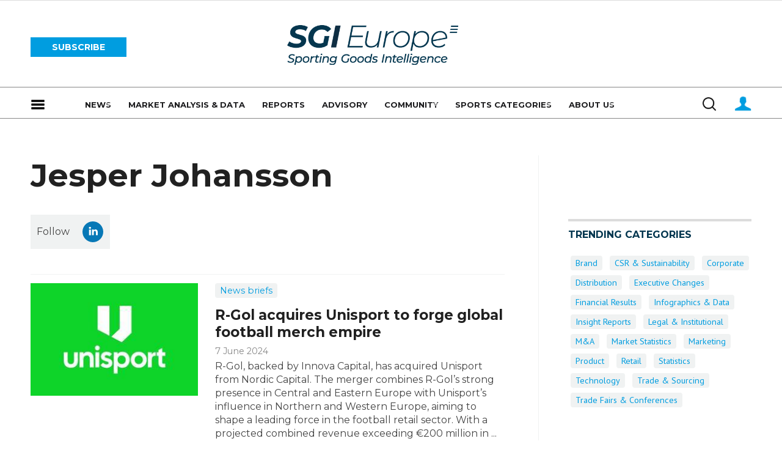

--- FILE ---
content_type: text/html; charset=utf-8
request_url: https://www.sgieurope.com/jesper-johansson/1172.bio
body_size: 30292
content:

<!DOCTYPE html>
<html lang="en">
<head>
	<meta charset="utf-8">
<link rel="preload" as="style" href="/Magazine/core.css?p=7875617646556884">
<link rel="preload" as="script" href="/Magazine/core.js?p=7875617646556884">
	
	



<title>Jesper Johansson | Author | Sporting Goods Intelligence</title>
<meta name="description" content="" />
<meta name="viewport" content="width=device-width, initial-scale=1" />


<meta name="momentnowdate" content="2026-01-25 15:06:35.840"/>
<meta name="momentlocale" content="en-gb"/>
<meta name="momentlocaleformat" content="D MMMM YYYY"/>
<meta name="momentrelative" content="false"/>
<meta name="momentrelativeformat" content="YYYY,MM,DD"/>
<meta name="momentrelativemorethan" content="10"/>

	
	<meta name="blockthis" content="blockGA" />
<meta name="showwallpaper" content="true" />
<meta name="navcode" content="1073" />
<meta name="primarynavigation" content="Home" />
<link rel="canonical" href="https://www.sgieurope.com/jesper-johansson/1172.bio" />
	
<meta property="og:site_name" content="Sporting Goods Intelligence" />
<meta property="og:url" content="https://www.sgieurope.com/jesper-johansson/1172.bio"/>
<meta property="og:title" content="Jesper Johansson | Author | Sporting Goods Intelligence"/>
<meta property="og:description" content="" />
<meta property="twitter:title" content="Jesper Johansson | Author | Sporting Goods Intelligence"/>
<meta property="twitter:description" content=""/>
<meta property="twitter:card" content="summary_large_image" />
<meta property="og:image:width" content="1024" />
<meta property="og:image:height" content="536" />
<meta property="og:image" content="https://www.sgieurope.com/Magazine/dest/graphics/social/logo.png?v=1" />
<meta property="og:image:alt" content="Sporting Goods Intelligence" />
<meta property="twitter:image:src" content="https://www.sgieurope.com/magazine/dest/graphics/social/twitter-logo.png?v=1" />
<meta property="twitter:image:alt" content="Sporting Goods Intelligence" />


	
<link rel="icon" href="/magazine/dest/graphics/favicons/favicon-32x32.png" />
<!--[if IE]><link rel="shortcut icon" href="/magazine/dest/graphics/favicons/favicon.ico" /><![endif]-->
<link rel="apple-touch-icon-precomposed" href="/magazine/dest/graphics/favicons/apple-touch-icon-precomposed.png" />
<meta name="msapplication-TileImage" content="/magazine/dest/graphics/favicons/mstile-144x144.png" />
<meta name="msapplication-TileColor" content="#ffffff" />
	
	<link href="/Magazine/core.css?p=7875617646556884" rel="stylesheet" type="text/css">
<link href="/Magazine/print.css?p=7875617646556884" rel="stylesheet" type="text/css" media="print">


	
<script src="https://cdnjs.cloudflare.com/ajax/libs/jquery/3.4.1/jquery.min.js" integrity="sha256-CSXorXvZcTkaix6Yvo6HppcZGetbYMGWSFlBw8HfCJo=" crossorigin="anonymous" referrerpolicy="no-referrer"></script>
	
<script>var newLang={"more":{"default":"Show more","searchtype":"Show more","searchdates":"Show more"},"less":{"default":"Show fewer","searchtype":"Show fewer","searchdates":"Show fewer"},"show":{"default":"show"},"hide":{"default":"hide"},"caption":{"show":"show caption","hide":"hide caption"},"carousel":{"play":"play slideshow","pause":"pause slideshow"}};</script>
	<script type="text/javascript">
					var IPState = {
					
						useripstate: false,
						useripname: ''
						
					};
				</script>
<script type="text/javascript">
          
					window.dataLayer = window.dataLayer || [];
					window.dataLayer.push({'StoryID':undefined});
					window.dataLayer.push({'StoryFormatProperty':undefined});
					
					window.dataLayer.push({'StoryCategories':'null'});
					
					window.dataLayer.push({'StoryLayout':undefined});
					window.dataLayer.push({'StoryWidth':undefined});
					
					
					window.dataLayer.push({'StoryLayoutCode':undefined});
					
					window.dataLayer.push({'StoryFormatCode':'null'});
					
					window.dataLayer.push({'StoryTypeCode':'null'});
					
					window.dataLayer.push({'StoryCategoriesCodes':'null'});
					
					window.dataLayer.push({'StoryFullNavPath':'null'});
					       
					window.dataLayer.push({'UserID':undefined});
					window.dataLayer.push({'NavCode':'1073'});
					window.dataLayer.push({'MicrositeNavCode':'-1'});
					window.dataLayer.push({'NavKey':'89'});
          
          window.dataLayer.push({'NavigationAreaNavCode':'1073'});
          </script>
<script type="text/javascript">
//dataLayer array declaration
window.dataLayer = window.dataLayer || [];
window.dataLayer.push({'LoggedIn':'False'});
window.dataLayer.push({'UserStateLoggedIn':'False'});
window.dataLayer.push({'FullNavPath':'|88|1073|'});
window.dataLayer.push({'AccessStatus':'Granted'});
window.dataLayer.push({'Template':'Biography'});
window.dataLayer.push({'Pubcode':'5'});
window.dataLayer.push({'PublicationName':'SGI Europe'});
window.dataLayer.push({'Title':'Jesper Johansson | Author'});
window.dataLayer.push({'StoryAccessControl':undefined});
window.dataLayer.push({'StoryFormat':undefined});
window.dataLayer.push({'StoryType':undefined});
window.dataLayer.push({'Headline':undefined});
window.dataLayer.push({'LongHeadline':undefined});
window.dataLayer.push({'Intro':undefined});
window.dataLayer.push({'Catchline':undefined});
window.dataLayer.push({'Synopsis':undefined});
window.dataLayer.push({'Standfirst':undefined});
window.dataLayer.push({'Answer':undefined});
window.dataLayer.push({'Source':undefined});
window.dataLayer.push({'Refs':undefined});
window.dataLayer.push({'Class':undefined});
window.dataLayer.push({'Credits':undefined});
window.dataLayer.push({'Postscript':undefined});
window.dataLayer.push({'PrimaryNav':'|Main navigation|Home|'});
window.dataLayer.push({'PrimaryNavCurrent':'Home'});
window.dataLayer.push({'PrimaryNavCode':'|88|1073|'});
window.dataLayer.push({'PrimaryNavCodeCurrent':'1073'});
window.dataLayer.push({'CategoryCodes':undefined});
window.dataLayer.push({'Tags':undefined});
window.dataLayer.push({'Bylines':undefined});
window.dataLayer.push({'IssueDate':undefined});
window.dataLayer.push({'IssueDateTime':undefined});
window.dataLayer.push({'PublishDate':undefined});
window.dataLayer.push({'PublishDateTime':undefined});
window.dataLayer.push({'PartyActiveProductIds': undefined});
window.dataLayer.push({'grecaptcha':'6Lcyh44oAAAAAKp8WVrF3OwRxz7lXKM3HXwOC7Uy'});
</script>
	<link href='https://fonts.googleapis.com/css?family=PT+Sans:400,700' rel='stylesheet' type='text/css'>
<link rel="preconnect" href="https://fonts.googleapis.com">
<link rel="preconnect" href="https://fonts.gstatic.com" crossorigin>
<link href="https://fonts.googleapis.com/css2?family=Montserrat:ital,wght@0,300;0,400;0,500;0,700;1,300;1,400;1,500;1,700&display=swap" rel="stylesheet">





<style>


/*  HOME PROMO BOXES  */

.spinPromo {
    border-top: 4px solid #ee7138!important;
    background: #00354e!important;
	 text-align: left;
    padding: 16px 20px
}

.spinPromo h2 {
    font-size: 1rem;
    line-height: 1rem;
    text-transform: uppercase;
    font-weight: 700;
	 margin-bottom: 5px;
    color: #fff;
	 text-align: left
}

.spinPromo p {
    font-size: 1rem;
    line-height: 1.424rem
	 margin-bottom: 5px;
    color: #fff;
	 text-align: left
}

.spinPromo button,
.spinPromo .button {
    background: #ee7138;
    color: #fff
}

.spinPromo button:hover,
.spinPromo .button:hover {
    background: #fff;
    color: #ee7138
}


/*  END HOME PROMO BOXES  */







@media only screen and (min-width: 1024px) {
    .masthead .mast .mastControls {
        display: none;
    }
}


body, h1, h2, h3, h4, h5, h6, p {
    font-family: Montserrat,sans-serif!important;
}

.masthead {
   z-index: 9999;
   position: relative;
}

.midgrey {
background-color:#efefef;
}

.masthead .mast {
    background: #ffffff;
	 }
	 
.masthead .mastheadSearch form .text {
    border: solid 1px #888;
	 background-color: #F9F9F9;
	 }
	 
.desktopNavigation ul.main>li>a>span, .desktopNavigation ul.main>li>span {
    font-weight: 700;
    font-family: 'Montserrat', sans-serif;
    font-size: 0.815rem;
    color: #1D1D1F; 
	 }

.masthead .mastNav>ul>li>a {
    color: #1D1D1F;
}

.masthead .mastNav>ul>li>a:hover {
    color: #009de0;
}

.desktopNavigation {
    background: #fff;
    border-top: solid 1px #888;
    border-bottom: solid 1px #888;
}



.masthead .mastNav>ul li>a:hover.signIn:after {
    background-position: -242px -96px;
}



#mainnav .highlight a {
    background: #009de0;
    color: #FFF!important;
}

.masthead .mastNav>ul li.user:hover>a, .masthead .mastNav>ul li.user>a:focus {
    color: #009de0;
	 }

#mainnav .navright {
float:right;
}


	.full-width-background.lightblue {
		background-color: #009de0;
 	}

	.full-width-background.lightblue30 {
		background-color: #009de030;
 	}
	
	.full-width-background.sgiblue {
		background-color: #00354e;
 	}


/*Overide minheight of carousel*/
@media screen and (max-width: 1023px){
	.picCarousel .caption {
		min-height: 100px;
		}
		
    .masthead .mast {
    position: relative;
	 }
	 
	 body {
    padding-top: 0px;
	 }
	 
	 .masthead .leaderboard {
    padding: 10px 0;
	 }
}

/* masthead Social Icon styling */
.top-nav.pageOptions {
     border-bottom: 0;
    border-top: 0;
    display: none;
    width: 150px;
    float: right;
    clear: initial;
    margin: -1em -6.5em 0 0px;
    padding-left: .5em;
	}
	
@media screen and (min-width: 1024px){
	.top-nav.pageOptions {   
    display: flex;
	}
}


/* page block Social Icon styling */
.side-footer.footer{
margin-top:0;
}
 

.side-footer.footer .footerSocial {
    padding-top: 0;
	 text-align:left;
}

/*   footer Social Icon  styling */
.footer .footerSocial {
    border-top: 0 solid #dcdcdc;
}


.spinPromoleft {
    border-top: 4px solid #dcdcdc;
    background: #f0f2f2;
    text-align: left;
	 padding: 16px 20px 30px;
}

.spinPromoleft p {
    font-size: 1rem;
    line-height: 1.424rem;
}

.spinPromoleft h2 {
    font-size: 1rem;
    line-height: 1rem;
    text-transform: uppercase;
    font-weight: 700;
    color: #00354e;
}

.spinPromoleft ol li, ul li {
    font-size: 1rem;
	 line-height: 1.402rem
}


/* Temporary hack to remove ad space on full-width stories  */
.storytext .ad, div.storytext div.ad {
    margin-bottom: -60px;
}

/* One-click Newsletter widget  */




@media only screen and (min-width: 600px) {
.newsletterSignup-widget .newsletterSignup-widget-content .newsletterSignup-widget-details {
    padding: 100px 60px;
}

.newsletterSignup-widget .newsletterSignup-widget-content.image-right {
    -ms-grid-columns: 1fr minmax(0,500px);
    grid-template-columns: 1fr minmax(0,500px);
}

.newsletterSignup-widget .newsletterSignup-widget-content .newsletterSignup-widget-img {
    height: auto;
    width: 500px;
}
}






.newsletterSignup-widget-form .button,
.newsletterSignup-widget-form button {
    background-color: #ee7138;
}

.newsletterSignup-widget-form .button:hover,
.newsletterSignup-widget-form button:hover {
    background-color: #fff;
	 color:#ee7138;
}

.newsletterSignup-widget {
    background-color: #00354e;
	 }
	 
.newsletterSignup-widget-info	p {
color:#fff;
}
 

.newsletterSignup-widget .newsletterSignup-widget-content .newsletterSignup-widget-details .newsletterSignup-widget-tag:before {
display:none;
}

.newsletterSignup-widget .newsletterSignup-widget-content .newsletterSignup-widget-details .newsletterSignup-widget-info h2 {
    font-size: 2.266rem;
    line-height: 2.202rem;
    margin-bottom: 8px;
	 color:#fff; 
}

.newsletterSignup-widget .newsletterSignup-widget-content .newsletterSignup-widget-details .newsletterSignup-widget-info p {
    font-size: 1.289rem;
    line-height: 1.666rem;
    margin-bottom: 0;
	 color:#fff;
}

.newsletterSignup-widget .newsletterSignup-widget-content .newsletterSignup-widget-details .newsletterSignup-widget-tag {
    font-size: 1.79rem;
    line-height: 1.0rem;
    color: #ee7138;
    margin-bottom: 14px;
}

.newsletterSignup-widget .newsletterSignup-widget-content .newsletterSignup-privacy p {
    font-size: .58rem;
}


/*.desktopNavigation ul.main>li.searchicon>a:after {
    background-image: url(https://d1f00kj7ad54bu.cloudfront.net/Pictures/154xAny/P/web/i/a/w/screenshot20240419at22.17.44_539315_crop.png);
    background-repeat: no-repeat;
    width: 24px;
    height: 24px;
    display: inline-block;
    content: "";
    position: absolute;
    top: 15px;
    left: 5px;
    transition: opacity .3s;
    border: 0 none;
    margin: 0;
    clip: auto;
}*/



/* NAVIGATION CHANGES May2024 */

/*
.desktopNavigation ul.main>li.home-icon>a:after,
.desktopNavigation ul.main>li.home-icon>a:before,
.desktopNavigation ul.main>li.home-icon>a {
    display: none!important;
	 }

.desktopNavigation ul.main>li.home-icon>a {
    display: none!important;
}
*/

.desktopNavigation ul.main>li.topics-icon.current>a:after, 
.desktopNavigation ul.main>li.topics-icon>a.focus:after,
.desktopNavigation ul.main>li.topics-icon>a.open:after, 
.desktopNavigation ul.main>li.topics-icon>a:hover:after,
.desktopNavigation ul.main>li.topics-icon.current>a:before, 
.desktopNavigation ul.main>li.topics-icon>a.focus:before,
.desktopNavigation ul.main>li.topics-icon>a.open:before, 
.desktopNavigation ul.main>li.topics-icon>a:hover:before {
    opacity: 1;
}

.desktopNavigation ul.main>li.topics-icon>a>span {
    display: none;
}

.desktopNavigation ul.main>li.topics-icon>a:after,
.desktopNavigation ul.main>li.topics-icon>a:before {
    background-repeat: no-repeat;
    background-image: url(https://d1f00kj7ad54bu.cloudfront.net/Pictures/web/d/h/f/hamburgermenu_321319.svgz);
	 background-size:24px;
    display: inline-block;
    width: 24px;
    height: 24px;
    content: "";
    position: absolute;
    top: 0px;
    left: 0px;
    opacity 1;
    border: 0 none;
    margin: 0;
    clip: auto;
}


.desktopNavigation ul.main>li.topics-icon>a {
    margin-right: 50px;
    padding: 0px 5px 0px 20px;
    display: inline-block;
    line-height: 0;
}


.desktopNavigation ul.main>li.search-icon.current>a:after, 
.desktopNavigation ul.main>li.search-icon>a.focus:after,
.desktopNavigation ul.main>li.search-icon>a.open:after, 
.desktopNavigation ul.main>li.search-icon>a:hover:after,
.desktopNavigation ul.main>li.search-icon.current>a:before, 
.desktopNavigation ul.main>li.search-icon>a.focus:before,
.desktopNavigation ul.main>li.search-icon>a.open:before, 
.desktopNavigation ul.main>li.search-icon>a:hover:before {
    opacity: 1;
}

.desktopNavigation ul.main>li.search-icon>a>span {
    display: none;
}

.desktopNavigation ul.main>li.search-icon>a:after,
.desktopNavigation ul.main>li.search-icon>a:before {
    background-repeat: no-repeat;
    background-image: url(https://d1f00kj7ad54bu.cloudfront.net/Pictures/web/u/b/p/searchbicon_493669.png);
	 background-size:22px;
    display: inline-block;
    width: 22px;
    height: 22px;
    content: "";
    position: absolute;
    top: 0px;
    left: 0px;
    opacity 1;
    border: 0 none;
    margin: 0;
    clip: auto;
}

.desktopNavigation ul.main>li.search-icon>a {
    margin-right: 0px;
    padding: 0px 30px 0px 22px;
    display: inline-block;
    line-height: 0;
}

.desktopNavigation ul.main>li.accountb-icon.current>a:after, 
.desktopNavigation ul.main>li.accountb-icon>a.focus:after,
.desktopNavigation ul.main>li.accountb-icon>a.open:after, 
.desktopNavigation ul.main>li.accountb-icon>a:hover:after,
.desktopNavigation ul.main>li.accountb-icon.current>a:before, 
.desktopNavigation ul.main>li.accountb-icon>a.focus:before,
.desktopNavigation ul.main>li.accountb-icon>a.open:before, 
.desktopNavigation ul.main>li.accountb-icon>a:hover:before {
    opacity: 1;
}

.desktopNavigation ul.main>li.accountb-icon>a>span {
    display: none;
}

.desktopNavigation ul.main>li.accountb-icon>a:after,
.desktopNavigation ul.main>li.accountb-icon>a:before {
    background-repeat: no-repeat;
    background-image: url(https://d1f00kj7ad54bu.cloudfront.net/Pictures/web/s/w/y/accountbicon2_91683.png);
	 background-size:28px;
    display: inline-block;
    width: 28px;
    height: 28px;
    content: "";
    position: absolute;
    top: 0px;
    left: 0px;
    opacity 1;
    border: 0 none;
    margin: 0;
    clip: auto;
	 width: 300px;
}

.desktopNavigation ul.main>li.accountb-icon>a {
    margin-right: 0px;
    padding: 0px 0px 4px 28px;
    display: inline-block;
    line-height: 0;
}



<!-- Current - hover -->

a:active, a:hover {
    	 cursor: pointer;
       text-decoration: underline;
	 }

.desktopNavigation ul.main>li.current>a>span,
.desktopNavigation ul.main>li.current>span,
.desktopNavigation ul.main>li.hover>a>span,
.desktopNavigation ul.main>li.hover>span {
    background-color: #fff!important;
    color: #1D1D1F!important;
    text-decoration: underline;
}

.desktopNavigation ul.main>li>a>span,
.desktopNavigation ul.main>li>span {
    padding: 18px 14px 11px 14px;
	 cursor: pointer;
}

.desktopNavigation ul.main>li>a:after {
display:block;
}

.desktopNavigation ul.main>li.hasChildren>a>span, .desktopNavigation ul.main>li.hasChildren>span {
    padding-right: 14px;
}

.desktopNavigation ul.main>li.current>a>span {
    background-color: #fff!important;
    color: #1D1D1F!important;
    text-decoration: underline;
}

li.spacebot {
    padding-bottom: 30px;
}



.mobileMenu .main li.search-icon,
.mobileMenu .main li.accountb-icon {
    display: none;
}


<!-- END NAVIGATION CHANGES May2024 -->

<!-- Homepage coloured grid - lightblue -->

.grid .gridLayout.lightblue .sectionhead h2 a,
.grid .gridLayout.lightblue .more a {
     color: #ffffff!important;
}


.grid div.full-width-background.lightblue.spin2scroller .sectionhead h2 {
border-bottom: 4px solid #00354e!important;
}

.grid div.full-width-background.lightblue.spin2scroller .sectionhead h2 a {
    color: #fff;
}

.grid div.full-width-background.lightblue.spin2scroller .sectionhead h2 a:hover {
    color: #00354e!important;
}

.grid div.full-width-background.lightblue.spin2scroller .more a {
    color: #fff;
}

.spin2scroller .thumbs li .heading {
    font-size: 1.124rem;
}

/* END Homepage coloured grid - lightblue */


</style><style type="text/css">.inline_image img[width][height]:not(.zoomable-image) {contain: unset;}</style>
<link rel='stylesheet' href='/Uploads/CSS/5/ElasticBanner.css' type='text/css' />

<style>




#latest-industry-jobs_2441 {
background-color: #f0f2f2;
}

#latest-industry-jobs_2441 .sectionhead {
padding-left: 20px;
}

#latest-industry-jobs_2441 .story_list {
padding-left: 20px;
}


div#homepromtop {
    margin-bottom: 12px;
}



.container>.inner-sleeve:not(#colwrapper) .grid .oneColumn div.full-width-background {
    padding-bottom: 40px!important;
}


@media screen and (min-width: 1024px) {
    .grid .threeColumnsWideLeft .columnContainer .columnOne {
        margin-right: 1%;
        width: 44%;
    }
	 
    .grid .threeColumnsWideLeft .columnContainer .columnTwo {
        margin-right: 1%;
        width: 22.2%;
    }
}





</style>
<!-- Start cookieyes banner -->

<script id="cookieyes" type="text/javascript" src="https://cdn-cookieyes.com/client_data/a6c7575da5ab2fd782c809e6/script.js"></script>
<!-- End cookieyes banner -->


<meta name="google-site-verification" content="jO5VRlxH6pGUqEzKFC0K0ECYAmBOQxUEHXQmuolm3J8" />


<script>
  function getDataLayerVal(keyVal) {
    for (var i = 0; i < window.dataLayer.length; i++) {
      if (dataLayer[i][keyVal] !== undefined) {
        return dataLayer[i][keyVal];
      }
    }
  }
  function getFullNavPath(path) {
    if(getDataLayerVal(path) !== undefined) {
      getDataLayerVal(path).split('|').join(' ').trim();
    }
  }
</script>


<!-- DFP HEADER CODE -->


<script type='text/javascript'>
  var googletag = googletag || {};
  googletag.cmd = googletag.cmd || [];
  (function() {
    var gads = document.createElement('script');
    gads.async = true;
    gads.type = 'text/javascript';
    var useSSL = 'https:' == document.location.protocol;
    gads.src = (useSSL ? 'https:' : 'http:') +
      '//www.googletagservices.com/tag/js/gpt.js';
    var node = document.getElementsByTagName('script')[0];
    node.parentNode.insertBefore(gads, node);
  })();
</script>

<!-- DFP code -->
<script type='text/javascript'>
    
    // Function to extract values from <meta> elements
    function getMetaContentByName(name,content){
        var content = (content==null)?'content':content;
        return document.querySelector("meta[name='"+name+"']").getAttribute(content);
    }

    var showwallpaper; 
    if(document.querySelector('meta[name="showwallpaper"]')) {
        showwallpaper = document.querySelector('meta[name="showwallpaper"]').content;
    }
    
    googletag.cmd.push(function() {
        
        // Define a size mapping object which can be applied to the ad positions. The first parameter to addSize is a viewport size, while the second is a list of allowed ad sizes. The sizes included below match those in the examples provided in this support document.
        
        //(Used for: AdvertA, AdvertB, AdvertC, AdvertAttach)
        var mapSmallRight = googletag.sizeMapping().
        // 320, 0 (Mobile)
        addSize([320, 0], [[300, 250],[300, 75]]).
        // 768, 0 (Tablet - Portrait)
        addSize([768, 0], [[300, 250],[300, 75]]).
        // 1024, 0 (Desktop / Tablet Landscape)
        addSize([1024, 0], [[300, 250],[300, 75]]).build();
        
        //(Used for: AdvertD, AdvertE, AdvertF)
        var mapLargeRight = googletag.sizeMapping().
        // 768, 0 (Tablet - Portrait)
        addSize([768, 0], [[300, 250]]).
        // 1024, 0 (Desktop / Tablet Landscape)
        addSize([1024, 0], [[300, 250],[300, 600]]).
		  // 320, 0 (Mobile)
        addSize([320, 0], [[300, 250]]).build();

        //(Used for: Masthead Leaderboard;)
        var mapLB = googletag.sizeMapping().
        // 768, 0 (Tablet - Portrait)
        addSize([768, 0], [[728, 90]]).
        // 1024, 0 (Desktop / Tablet Landscape)
        addSize([1024, 0], [[970, 250],[970, 90],[728, 90]]).
		  // 320, 0 (Mobile)
        addSize([320, 0], [[320, 50],[320, 100]]).
        // 601, 0 (Small Tablet - Portrait)
        addSize([601, 0], [[468, 60]]).build();

        //(Used for: Undernav;)
        var mapUN = googletag.sizeMapping().
        // 1024, 0 (Desktop / Tablet Landscape)
        addSize([1024, 0], [[1024, 250],[1024, 90],[970, 90]]).build();
        
        var mapWallpaper = googletag.sizeMapping().
        addSize([0, 0], []).
        // 1220, 0
        addSize([1220, 0], [1,1]).build();
          
		  
        
        //Define the link between the page text ad container reference and the DFP inventory item code (included as `/DFP_Account_Id/Inventory_Item_Code`). The supported creative size definition is also associated based on the `sizeMapping` definitions added in the code which immediately precedes this.
        googletag.defineSlot('/22139048208/edm-sgi/top', [[970, 250],[970, 90],[728, 90],[320, 50],[320, 100]], 'div-gpt-ad-top').defineSizeMapping(mapLB)
            .setTargeting("pos", "top")
            .addService(googletag.pubads());
        googletag.defineSlot('/22139048208/edm-sgi/undernav', [[1024, 90],[1024, 250],[970, 90],[728, 90]], 'div-gpt-ad-undernav').defineSizeMapping(mapUN)
            .setTargeting("pos", "undernav")
            .addService(googletag.pubads());
        googletag.defineSlot('/22139048208/edm-sgi/middle', [[970, 250],[970, 90],[728, 90],[320, 50],[320, 100]], 'div-gpt-ad-middle').defineSizeMapping(mapLB)
            .setTargeting("pos", "middle")
            .addService(googletag.pubads());
        googletag.defineSlot('/22139048208/edm-sgi/lower', [[970, 250],[970, 90],[728, 90],[468, 60],[320, 50],[320, 100]], 'div-gpt-ad-lower').defineSizeMapping(mapLB)
            .setTargeting("pos", "lower")
            .addService(googletag.pubads());		  
		  googletag.defineSlot('/22139048208/edm-sgi/mpu', [[300, 250]], 'div-gpt-ad-mpu').defineSizeMapping(mapSmallRight)
            .setTargeting("pos", "mpu")
            .addService(googletag.pubads());
        googletag.defineSlot('/22139048208/edm-sgi/mpu2', [[300, 250],[300, 600]], 'div-gpt-ad-mpu2').defineSizeMapping(mapLargeRight)
            .setTargeting("pos", "mpu2")
            .addService(googletag.pubads());
		  googletag.defineSlot('/22139048208/edm-sgi/mpu3', [[300, 250],[300, 600]], 'div-gpt-ad-mpu3').defineSizeMapping(mapLargeRight)
            .setTargeting("pos", "mpu3")
            .addService(googletag.pubads());
		  googletag.defineSlot('/22139048208/edm-sgi/mpu4', [[300, 250],[300, 600]], 'div-gpt-ad-mpu4').defineSizeMapping(mapLargeRight)
            .setTargeting("pos", "mpu4")
            .addService(googletag.pubads());				

			
// Pass the value of the `navcode` meta element to DFP as `navcode` (to be used as a `key-value`) 
        googletag.pubads().setTargeting("navcode",getMetaContentByName("navcode"));
        googletag.pubads().setTargeting("story",getDataLayerVal('StoryID'));
        googletag.pubads().setTargeting("jobrole",getDataLayerVal('jobr'));
        googletag.pubads().setTargeting("orgtype",getDataLayerVal('orgtype'));
        googletag.pubads().setTargeting("prodid",getDataLayerVal('prodid'));
		  googletag.pubads().setTargeting("pchan",getDataLayerVal('PrimaryNavCurrent'));
		  googletag.pubads().setTargeting("templ",getDataLayerVal('Template'));
		  googletag.pubads().setTargeting("LoggedIn",getDataLayerVal('LoggedIn'));
//        googletag.pubads().enableSingleRequest();


//        var wallpaperSlot =  googletag.defineOutOfPageSlot('/22139048208/edm-sgi/1501500598699-0', 'div-gpt-ad-1501500598699-0').addService(googletag.pubads());
//        googletag.pubads().addEventListener("slotRenderEnded",function(e){e.slot.getSlotElementId()!=wallpaperSlot.getSlotElementId()||e.isEmpty||(document.querySelector(".wallpaper-ad[data-site-width-1024]")&&(document.body.className+=" site-width-1024"),"true"===showwallpaper&&(document.body.className+=" wallpaper-applied",$(window).trigger("wallpaper:advert")))});

        googletag.pubads().collapseEmptyDivs();
		  
		  googletag.pubads().enableLazyLoad({
        fetchMarginPercent: 5, // Fetch slots within 5 viewports.
        renderMarginPercent: 5, // Render slots within 2 viewports.
        mobileScaling: 0 // Double the above values on mobile.
    });
        googletag.enableServices();

    });
        

       
//        document.querySelector("#div-gpt-ad-1501500598699-0")&&showwallpaper&&(googletag.defineOutOfPageSlot("/22139048208/edm-sgi/1501500598699-0","div-gpt-ad-1501500598699-0").defineSizeMapping(mapWallpaper).addService(googletag.pubads()),googletag.pubads().addEventListener("slotRenderEnded",function(e){e.slot.getSlotElementId()!=wallpaperSlot.getSlotElementId()||e.isEmpty||(document.querySelector(".wallpaper-ad[data-site-width-1024]")&&(document.body.className+=" site-width-1024"),"true"===showwallpaper&&(document.body.className+=" wallpaper-applied",$(window).trigger("wallpaper:advert")))}));
        
//       window.addEventListener('message', receiveMessage, false);
//function receiveMessage(event) {
//    if(event.data == 'wallpaper-fireplace') document.body.className+=" wallpaper-fireplace";
//    if(document.body.className.match('wallpaper-fireplace')) {
//        var mastHeight = document.querySelector('#masthead').offsetHeight,
//        wallpaperElement = document.querySelector('.wallpaper-ad').getElementsByTagName('div')[0];
//        wallpaperElement.style.top = mastHeight + 'px'
//    }
//  }


        
</script>


<link rel="icon" href="https://d1f00kj7ad54bu.cloudfront.net/Uploads/e/y/n/favicon_75324.ico" />


<script data-ad-client="ca-pub-2275354126230438" async src="https://pagead2.googlesyndication.com/pagead/js/adsbygoogle.js"></script>

<!--
<script data-ad-client="ca-pub-5712134434685105" async src="https://pagead2.googlesyndication.com/pagead/js/adsbygoogle.js"></script>

<script data-ad-client="ca-pub-5104053434924816" async src="https://pagead2.googlesyndication.com/pagead/js/adsbygoogle.js"></script>
-->

<!-- Accordion JS -->
<script>
$(function() {
  $('.accordion').each(function(i, el) {
    $(el).on('click', function() {
      $(this).toggleClass('active')
    });
  });
});
</script>
<!-- Accordion JS End -->

<!-- direqt AI script -->
<script type="module" src="https://embed.direqt.ai/embed.js?id=68cdb33b14067816b206c35d" async></script>
<!-- END direqt AI script -->
<link rel="icon" href="https://d1f00kj7ad54bu.cloudfront.net/Pictures/web/l/b/h/sgieuropebadge_256827.svgz" />
	
	<!--Abacus Google Tag Manager -->
<script>(function(w,d,s,l,i){w[l]=w[l]||[];w[l].push({'gtm.start':
new Date().getTime(),event:'gtm.js'});var f=d.getElementsByTagName(s)[0],
j=d.createElement(s),dl=l!='dataLayer'?'&l='+l:'';j.async=true;j.src=
'https://www.googletagmanager.com/gtm.js?id='+i+dl;f.parentNode.insertBefore(j,f);
})(window,document,'script','dataLayer','GTM-PWPDSQR');</script>
<!-- End Google Tag Manager -->


<!-- EDM Google Tag Manager -->
<script>(function(w,d,s,l,i){w[l]=w[l]||[];w[l].push({'gtm.start':
new Date().getTime(),event:'gtm.js'});var f=d.getElementsByTagName(s)[0],
j=d.createElement(s),dl=l!='dataLayer'?'&l='+l:'';j.async=true;j.src=
'https://www.googletagmanager.com/gtm.js?id='+i+dl;f.parentNode.insertBefore(j,f);
})(window,document,'script','dataLayer','GTM-PMNNXML');</script>
<!-- End Google Tag Manager -->

	


</head>
<body id="biography" class="M1-master js-disabled  no-directories">
	
	<!--Abacus Google Tag Manager (noscript) -->
<noscript><iframe src="https://www.googletagmanager.com/ns.html?id=GTM-PWPDSQR"
height="0" width="0" style="display:none;visibility:hidden"></iframe></noscript>
<!-- End Google Tag Manager (noscript) -->


<!-- EDM Google Tag Manager (noscript) -->
<noscript><iframe src="https://www.googletagmanager.com/ns.html?id=GTM-PMNNXML"
height="0" width="0" style="display:none;visibility:hidden"></iframe></noscript>
<!-- EDM End Google Tag Manager (noscript) -->
	
<!--[if lte IE 10]>
<link rel="stylesheet" href="/CSS/dest/notsupported.css">
<div class="notSupported">
	<div class="sleeve">
		<span id="logo" class="vector-icon i-brand-logo i-brand-logo-dims"></span>
		<h2>
			Your browser is not supported
		</h2>
		<p>
			Sorry but it looks as if your browser is out of date. To get the best experience using our site we recommend that you upgrade or switch browsers.
		</p>
		<p class="buttonContainer">
			<a class="button" href="https://www.google.co.uk/webhp?ion=1&espv=2&ie=UTF-8#q=update+my+browser" target="_blank">Find a solution</a>
		</p>
	</div>
</div>
<![endif]-->
	<script type="text/javascript">document.body.className = document.body.className.replace('js-disabled', ''); document.cookie = "js=1; path=/";</script>
	


	<div id="wrapper">
		
<ul id="skiplinks"><li><a href="#wrapper_sleeve">Skip to main content</a></li><li><a href="#mainnav">Skip to navigation</a></li></ul>
		
<header id="masthead" class="masthead">
	<div class="htmlContent">
  
</div>
	
	
	<div class="leaderboard">
<!-- /22139048208/edm-sgi/top -->
<div class="ad">
<div id='div-gpt-ad-top' style="padding:19px 0px;">
  <script>
    googletag.cmd.push(function() { googletag.display('div-gpt-ad-top'); });
  </script>
</div>
</div>
 </div> 





<style>

/* Navigation styles */
#navbartop {
  background-color: #00354e;
  border-bottom: 1px solid #b5ced7;
  display: flex;
  justify-content: center;
  align-items: center;
  padding: 6px 0;
}

.container-top {
  max-width: 900px;
  display: flex;
  justify-content: space-between;
  align-items: center;
}

#navbartop a {
  text-transform: uppercase;
  font-weight: 600;
  color: #fff;
  text-decoration: none;
  font-size: 14px;
  margin-right: 20px;
  transition: color 0.3s ease-in-out;
}

@media screen and (max-width: 900px) {
  /* Hide the navigation on screens smaller than 900px */
  #navbartop {
    display: none;
  }
}

#navbartop a:hover {
  color: #009de0;
}

.masthead .leaderboard {
    padding: 0px 24px;
}

</style>


<script type="application/javascript">
  if (window.location.href.indexOf("https://www.sgieurope.com/test-section") > -1) {
    document.getElementById("navbartop").style.display = "block";
  }
  else {
    document.getElementById("navbartop").style.display = "none";
  }
</script>

<!--
<div id="navbartop">
  <div class="container-top">
    <a href="/subscribe">Subscriptions</a>
    <a href="/data-and-consulting">Data & Consulting</a>
    <a href="/reports">Reports</a>
    <a href="/advertise-with-us">Marketing Services</a>
    <a href="https://jobs.sgieurope.com/" target="_blank">Jobs</a>
  </div>
</div>

-->
	<div class="mast container full" role="banner" data-multi-toggle-menu>
		<div class="inner-sleeve" data-menu-open-pushed>
			<!--<div class="mastheadLogo">
    <a href="/">
        <span class="logoIcon">
            <span class="assistive">Site name</span>
        </span>
    </a>
</div>
<div id="print_logo">
    <img src="/magazine/dest/graphics/logo/print_logo.png" alt="" />
</div>
-->

<!--<img alt="SGI-Europe-Byline-NEG" src="https://d1f00kj7ad54bu.cloudfront.net/Pictures/web/g/s/u/sgieuropebylineneg_486182.svgz" width="370px" />
    </a>

<img alt="SGI-Europe-Byline-Black-4x" src="https://d1f00kj7ad54bu.cloudfront.net/Pictures/480xAny/P/web/l/r/g/sgieuropebylineblue_532312.png" width="370px" />	 
	 -->

<style>

.mastheadLogo .button {
    border-radius: 0px;
    font-family: Montserrat, sans-serif;
    padding: 7px 35px;
}

</style>



<div class="mastheadLogo" style="margin:auto;width:370px">
    <a href="/subscribe" class="button" style="align:left;margin-top:20px;">
SUBSCRIBE	 
	 </a>
</div>
<div class="mastheadMobileLogo">
    <a href="/">
	 
<!--	 
<img alt="SGI-Europe-NEG-4x" src="https://d1f00kj7ad54bu.cloudfront.net/Pictures/400xAny/P/web/f/j/d/sgieuropeneg4x_540037.png" width="200px" />
    </a>
-->

<img alt="SGI-Europe-Byline-Black-4x" src="https://d1f00kj7ad54bu.cloudfront.net/Pictures/web/l/r/g/sgieuropebylineblue_532312.png" width="200px" />	 
	 </a>
	 
</div>
			<!--

<div class="top-nav pageOptions">
  <ul>	
  <li>
      <a href="https://www.linkedin.com/company/42396062"  class="linkedin" title="Connect with us on Linked in"></a>
	</li>
  </ul>
</div>

-->


<div class="mastheadLogo" style="margin:0px 0px 0px 50px;">
    <a href="/">
<img alt="SGI-Europe-Byline-Black-4x" src="https://d1f00kj7ad54bu.cloudfront.net/Pictures/480xAny/P/web/l/r/g/sgieuropebylineblue_532312.png" width="280px" />	 
	 </a>
</div>
			<div class="mastControls">
				<nav data-multi-toggle-item="" class="mastNav loggedout hide"><span class="toggleIcon"><a href="#mastnav" data-toggle-button=""><span class="assistive">Mast navigation</span></a></span><ul id="mastnav" data-toggle-element=""><li><a href="https://www.sgieurope.com/subscribe#form-sec">Request a Trial</a></li><li><a href="https://www.sgieurope.com/memberships">Subscribe</a></li><li><a class="popup signIn" href="https://www.sgieurope.com/sign-in">Sign In</a></li></ul></nav>
				<div class="mastheadSearch hide" data-multi-toggle-item="">
  <span class="toggleIcon">
    <a href="#search" data-toggle-button="">
      <span class="assistive">Search our site</span>
    </a>
  </span>
  <form action="https://www.sgieurope.com/searchresults" method="get" id="mastsearch" data-toggle-element="">
    <fieldset>
      <div>
        <label for="search">Search our site</label>
        <input type="text" id="search" value="" name="qkeyword" class="text" placeholder="Search our site" />
        <button class="mastSearch" type="submit">Search</button>
      </div>
    </fieldset>
  </form>
</div>
				

<div class="menuToggle">
	<span class="toggleIcon"><a href="#mobilemenu" data-menu-toggle-button=""><span class="assistive">Menu</span></a></span>
</div>
			</div>
		</div>
	</div>
	<div class="menuContainer">
		<div class="mobileMenu" id="mobilemenu">
  <div class="sleeve">
    <a class="menuClose" href="#wrapper">
      <span>Close<span class="assistive"> menu</span></span>
    </a>
    <ul class="main">
      <li class="hasChildren topics-icon">
        <a href="https://www.sgieurope.com/" aria-expanded="false">
          <span>Home</span>
        </a>
        <ul aria-hidden="true" class="subMenu hide">
          <li class="parentBack">
            <a class="toolbar" href="#">
              <span class="header">Back<span class="assistive"> to parent navigation item</span></span>
              <span class="btn backBtn">
                <i></i>
              </span>
            </a>
          </li>
          <li class="parentNav topics-icon">
            <a href="https://www.sgieurope.com/">
              <span>Home</span>
            </a>
          </li>
          <li class="hasChildren topics-icon">
            <a href="https://www.sgieurope.com/home/topics" aria-expanded="false">
              <span>Topics</span>
            </a>
            <ul aria-hidden="true" class="subMenu hide">
              <li class="parentBack">
                <a class="toolbar" href="#">
                  <span class="header">Back<span class="assistive"> to parent navigation item</span></span>
                  <span class="btn backBtn">
                    <i></i>
                  </span>
                </a>
              </li>
              <li class="parentNav topics-icon">
                <a href="https://www.sgieurope.com/home/topics">
                  <span>Topics</span>
                </a>
              </li>
              <li class="">
                <a href="https://www.sgieurope.com/home/topics/financial">
                  <span>Financial</span>
                </a>
              </li>
              <li class="">
                <a href="https://www.sgieurope.com/home/topics/corporate">
                  <span>Corporate</span>
                </a>
              </li>
              <li class="">
                <a href="https://www.sgieurope.com/home/topics/people">
                  <span>People</span>
                </a>
              </li>
              <li class="">
                <a href="https://www.sgieurope.com/home/topics/retail">
                  <span>Retail</span>
                </a>
              </li>
              <li class="">
                <a href="https://www.sgieurope.com/home/topics/consumer">
                  <span>Consumer</span>
                </a>
              </li>
              <li class="">
                <a href="https://www.sgieurope.com/home/topics/csr-and-sustainability">
                  <span>CSR & Sustainability</span>
                </a>
              </li>
              <li class="">
                <a href="https://www.sgieurope.com/home/topics/sourcing">
                  <span>Sourcing</span>
                </a>
              </li>
              <li class="">
                <a href="https://www.sgieurope.com/home/topics/manufacture">
                  <span>Manufacture</span>
                </a>
              </li>
              <li class="">
                <a href="https://www.sgieurope.com/home/topics/brands">
                  <span>Brands</span>
                </a>
              </li>
              <li class="">
                <a href="https://www.sgieurope.com/home/topics/legal">
                  <span>Legal</span>
                </a>
              </li>
              <li class="break">
                <a href="https://www.sgieurope.com/home/topics/technology">
                  <span>Technology</span>
                </a>
              </li>
              <li class="">
                <a href="https://www.sgieurope.com/home/topics/distribution">
                  <span>Distribution</span>
                </a>
              </li>
              <li class="hasChildren ">
                <a href="https://www.sgieurope.com/home/topics/community" aria-expanded="false">
                  <span>Community</span>
                </a>
                <ul aria-hidden="true" class="subMenu hide">
                  <li class="parentBack">
                    <a class="toolbar" href="#">
                      <span class="header">Back<span class="assistive"> to parent navigation item</span></span>
                      <span class="btn backBtn">
                        <i></i>
                      </span>
                    </a>
                  </li>
                  <li class="parentNav">
                    <a href="https://www.sgieurope.com/home/topics/community">
                      <span>Community</span>
                    </a>
                  </li>
                  <li class="">
                    <a href="https://www.sgieurope.com/home/topics/community/training">
                      <span>Training</span>
                    </a>
                  </li>
                </ul>
              </li>
              <li class="spacebot">
                <a href="https://www.sgieurope.com/home/topics/events">
                  <span>Events</span>
                </a>
              </li>
            </ul>
          </li>
          <li class="hasChildren ">
            <a href="#">
              <span>Products</span>
            </a>
            <ul aria-hidden="true" class="subMenu hide">
              <li class="parentBack">
                <a class="toolbar" href="#">
                  <span class="header">Back<span class="assistive"> to parent navigation item</span></span>
                  <span class="btn backBtn">
                    <i></i>
                  </span>
                </a>
              </li>
              <li class="parentNav">
                <span>Products</span>
              </li>
              <li class="">
                <a href="https://www.sgieurope.com/memberships">
                  <span>Subscribe</span>
                </a>
              </li>
              <li class="">
                <a href="https://www.sgieurope.com/advertise-with-us">
                  <span>Advertise</span>
                </a>
              </li>
              <li class="">
                <a href="https://jobs.sgieurope.com/" class="newWindow">
                  <span>Jobs</span>
                </a>
              </li>
              <li class="">
                <a href="https://www.sgieurope.com/reports">
                  <span>Reports</span>
                </a>
              </li>
              <li class="">
                <a href="https://www.sgieurope.com/home/products/webinars">
                  <span>Webinars</span>
                </a>
              </li>
              <li class="break">
                <a href="https://edmpublications.com/#services" class="newWindow">
                  <span>Data & Advisory</span>
                </a>
              </li>
            </ul>
          </li>
          <li class="hasChildren ">
            <a href="https://www.sgieurope.com/market-analysis" aria-expanded="false">
              <span>Analysis</span>
            </a>
            <ul aria-hidden="true" class="subMenu hide">
              <li class="parentBack">
                <a class="toolbar" href="#">
                  <span class="header">Back<span class="assistive"> to parent navigation item</span></span>
                  <span class="btn backBtn">
                    <i></i>
                  </span>
                </a>
              </li>
              <li class="parentNav">
                <a href="https://www.sgieurope.com/market-analysis">
                  <span>Analysis</span>
                </a>
              </li>
              <li class="">
                <a href="https://infogram.com/sgis-sporting-goods-industry-index-vs-msci-2025-last-15-years-1h0n25opr8d1l4p" class="newWindow">
                  <span>Global Sporting Goods Index 2011-2025</span>
                </a>
              </li>
              <li class="">
                <a href="https://www.sgieurope.com/market-analysis-and-data/analysis-industry-stocks-tumble-14-in-2025/118816.article">
                  <span>Global Sporting Goods Performers 2025 (Top 85)</span>
                </a>
              </li>
              <li class="">
                <a href="https://www.sgieurope.com/market-analysis-and-data/the-worlds-biggest-sports-retailers/116434.article">
                  <span>Top 50 Global Sports Retailers</span>
                </a>
              </li>
              <li class="">
                <a href="https://www.sgieurope.com/market-analysis-and-data/global-athletic-apparel-market-shows-sluggish-growth-amid-regional-contrasts-in-2024/117220.article">
                  <span>Global Sports Apparel Market</span>
                </a>
              </li>
              <li class="">
                <a href="https://www.sgieurope.com/market-analysis-and-data/market-analysis-the-global-athletic-footwear-market-2024/116994.article">
                  <span>Global Athletic Footwear Market</span>
                </a>
              </li>
              <li class="">
                <a href="https://www.sgieurope.com/market-analysis/market-analysis-the-sports-equipment-market-2022/105501.article">
                  <span>Global Sports Equipment Market</span>
                </a>
              </li>
              <li class="">
                <a href="https://www.sgieurope.com/home/analysis/data-visuals">
                  <span>Data Visuals</span>
                </a>
              </li>
              <li class="">
                <a href="https://www.sgieurope.com/market-analysis-and-data/scorecards">
                  <span>Scorecards</span>
                </a>
              </li>
              <li class="">
                <a href="https://www.sgieurope.com/case-studies/7898.more?navcode=1073">
                  <span>Case Studies</span>
                </a>
              </li>
            </ul>
          </li>
          <li class="hasChildren ">
            <a href="#">
              <span>About Us</span>
            </a>
            <ul aria-hidden="true" class="subMenu hide">
              <li class="parentBack">
                <a class="toolbar" href="#">
                  <span class="header">Back<span class="assistive"> to parent navigation item</span></span>
                  <span class="btn backBtn">
                    <i></i>
                  </span>
                </a>
              </li>
              <li class="parentNav">
                <span>About Us</span>
              </li>
              <li class="">
                <a href="https://edmpublications.com/" class="newWindow">
                  <span>About Us</span>
                </a>
              </li>
              <li class="">
                <a href="https://www.sgieurope.com/contact-us">
                  <span>Contact Us</span>
                </a>
              </li>
              <li class="">
                <a href="https://www.sgieurope.com/faqs">
                  <span>FAQs</span>
                </a>
              </li>
            </ul>
          </li>
        </ul>
      </li>
      <li class="hasChildren ">
        <a href="https://www.sgieurope.com/home/topics" aria-expanded="false">
          <span>News</span>
        </a>
        <ul aria-hidden="true" class="subMenu hide">
          <li class="parentBack">
            <a class="toolbar" href="#">
              <span class="header">Back<span class="assistive"> to parent navigation item</span></span>
              <span class="btn backBtn">
                <i></i>
              </span>
            </a>
          </li>
          <li class="parentNav">
            <a href="https://www.sgieurope.com/home/topics">
              <span>News</span>
            </a>
          </li>
          <li class="hasChildren topics-icon">
            <a href="https://www.sgieurope.com/home/topics" aria-expanded="false">
              <span>Topics</span>
            </a>
            <ul aria-hidden="true" class="subMenu hide">
              <li class="parentBack">
                <a class="toolbar" href="#">
                  <span class="header">Back<span class="assistive"> to parent navigation item</span></span>
                  <span class="btn backBtn">
                    <i></i>
                  </span>
                </a>
              </li>
              <li class="parentNav topics-icon">
                <a href="https://www.sgieurope.com/home/topics">
                  <span>Topics</span>
                </a>
              </li>
              <li class="">
                <a href="https://www.sgieurope.com/home/topics/financial">
                  <span>Financial</span>
                </a>
              </li>
              <li class="">
                <a href="https://www.sgieurope.com/home/topics/corporate">
                  <span>Corporate</span>
                </a>
              </li>
              <li class="">
                <a href="https://www.sgieurope.com/home/topics/people">
                  <span>People</span>
                </a>
              </li>
              <li class="">
                <a href="https://www.sgieurope.com/home/topics/retail">
                  <span>Retail</span>
                </a>
              </li>
              <li class="">
                <a href="https://www.sgieurope.com/home/topics/consumer">
                  <span>Consumer</span>
                </a>
              </li>
              <li class="">
                <a href="https://www.sgieurope.com/topics/csr-and-sustainability">
                  <span>CSR & Sustainability</span>
                </a>
              </li>
              <li class="break">
                <a href="https://www.sgieurope.com/home/topics/sourcing">
                  <span>Sourcing</span>
                </a>
              </li>
              <li class="">
                <a href="https://www.sgieurope.com/home/topics/manufacture">
                  <span>Manufacture</span>
                </a>
              </li>
              <li class="">
                <a href="https://www.sgieurope.com/home/topics/brands">
                  <span>Brands</span>
                </a>
              </li>
              <li class="">
                <a href="https://www.sgieurope.com/home/topics/legal">
                  <span>Legal</span>
                </a>
              </li>
              <li class="">
                <a href="https://www.sgieurope.com/home/topics/technology">
                  <span>Technology</span>
                </a>
              </li>
              <li class="">
                <a href="https://www.sgieurope.com/home/topics/distribution">
                  <span>Distribution</span>
                </a>
              </li>
              <li class="">
                <a href="https://www.sgieurope.com/home/topics/community">
                  <span>Community</span>
                </a>
              </li>
              <li class="spacebot">
                <a href="https://www.sgieurope.com/home/topics/events">
                  <span>Events</span>
                </a>
              </li>
            </ul>
          </li>
        </ul>
      </li>
      <li class="">
        <a href="https://www.sgieurope.com/market-analysis-and-data">
          <span>Market Analysis & Data</span>
        </a>
      </li>
      <li class="">
        <a href="https://www.sgieurope.com/reports">
          <span>Reports</span>
        </a>
      </li>
      <li class="">
        <a href="https://www.sgieurope.com/data-and-consulting">
          <span>Advisory</span>
        </a>
      </li>
      <li class="hasChildren ">
        <a href="https://www.sgieurope.com/home/topics/community" aria-expanded="false">
          <span>Community</span>
        </a>
        <ul aria-hidden="true" class="subMenu hide">
          <li class="parentBack">
            <a class="toolbar" href="#">
              <span class="header">Back<span class="assistive"> to parent navigation item</span></span>
              <span class="btn backBtn">
                <i></i>
              </span>
            </a>
          </li>
          <li class="parentNav">
            <a href="https://www.sgieurope.com/home/topics/community">
              <span>Community</span>
            </a>
          </li>
          <li class="">
            <a href="https://www.sgieurope.com/home/products/webinars">
              <span>Webinars</span>
            </a>
          </li>
          <li class="">
            <a href="https://jobs.sgieurope.com/" class="newWindow">
              <span>Jobs</span>
            </a>
          </li>
        </ul>
      </li>
      <li class="hasChildren ">
        <a href="https://www.sgieurope.com/sports-categories" aria-expanded="false">
          <span>Sports Categories</span>
        </a>
        <ul aria-hidden="true" class="subMenu hide">
          <li class="parentBack">
            <a class="toolbar" href="#">
              <span class="header">Back<span class="assistive"> to parent navigation item</span></span>
              <span class="btn backBtn">
                <i></i>
              </span>
            </a>
          </li>
          <li class="parentNav">
            <a href="https://www.sgieurope.com/sports-categories">
              <span>Sports Categories</span>
            </a>
          </li>
          <li class="">
            <a href="https://www.sgieurope.com/sports-categories/running">
              <span>Running</span>
            </a>
          </li>
          <li class="">
            <a href="https://www.sgieurope.com/sports-categories/lifestyle-and-fashion">
              <span>Lifestyle & Fashion</span>
            </a>
          </li>
          <li class="">
            <a href="https://www.sgieurope.com/sports-categories/winter-sports">
              <span>Winter Sports</span>
            </a>
          </li>
          <li class="">
            <a href="https://www.sgieurope.com/sports-categories/outdoor">
              <span>Outdoor</span>
            </a>
          </li>
          <li class="">
            <a href="https://www.sgieurope.com/sports-categories/fitness">
              <span>Fitness</span>
            </a>
          </li>
          <li class="">
            <a href="https://www.sgieurope.com/sports-categories/athletics">
              <span>Athletics</span>
            </a>
          </li>
          <li class="">
            <a href="https://www.sgieurope.com/sports-categories/bike">
              <span>Bike</span>
            </a>
          </li>
        </ul>
      </li>
      <li class="hasChildren ">
        <a href="https://www.sgieurope.com/about-us" aria-expanded="false">
          <span>About Us</span>
        </a>
        <ul aria-hidden="true" class="subMenu hide">
          <li class="parentBack">
            <a class="toolbar" href="#">
              <span class="header">Back<span class="assistive"> to parent navigation item</span></span>
              <span class="btn backBtn">
                <i></i>
              </span>
            </a>
          </li>
          <li class="parentNav">
            <a href="https://www.sgieurope.com/about-us">
              <span>About Us</span>
            </a>
          </li>
          <li class="">
            <a href="https://www.sgieurope.com/contact-us" class="newWindow">
              <span>Contact Us</span>
            </a>
          </li>
          <li class="">
            <a href="https://www.sgieurope.com/subscribe">
              <span>Subscribe</span>
            </a>
          </li>
          <li class="">
            <a href="https://www.sgieurope.com/faqs" class="newWindow">
              <span>FAQs</span>
            </a>
          </li>
          <li class="">
            <a href="https://www.sgieurope.com/advertise-with-us" class="newWindow">
              <span>Advertise with Us</span>
            </a>
          </li>
        </ul>
      </li>
      <li class="hasChildren accountb-icon navright">
        <a href="https://www.sgieurope.com/sign-in" aria-expanded="false">
          <span>AccountOut</span>
        </a>
        <ul aria-hidden="true" class="subMenu hide">
          <li class="parentBack">
            <a class="toolbar" href="#">
              <span class="header">Back<span class="assistive"> to parent navigation item</span></span>
              <span class="btn backBtn">
                <i></i>
              </span>
            </a>
          </li>
          <li class="parentNav accountb-icon navright">
            <a href="https://www.sgieurope.com/sign-in">
              <span>AccountOut</span>
            </a>
          </li>
          <li class="">
            <a href="https://account.sgieurope.com/register?surveycode=43">
              <span>Newsletter Signup</span>
            </a>
          </li>
          <li class="">
            <a href="https://www.sgieurope.com/subscribe#form-sec">
              <span>Get in touch to request a trial</span>
            </a>
          </li>
          <li class="">
            <a href="https://www.sgieurope.com/memberships">
              <span>Subscribe</span>
            </a>
          </li>
          <li class="">
            <a href="https://www.sgieurope.com/sign-in">
              <span>Sign In</span>
            </a>
          </li>
        </ul>
      </li>
      <li class="search-icon navright">
        <a href="https://www.sgieurope.com/searchresults?qkeyword=&amp;PageSize=10&amp;parametrics=&amp;cmd=ChangeSortOrder&amp;val=1&amp;SortOrder=1">
          <span>Search</span>
        </a>
      </li>
    </ul>
    
  </div>
</div>
<div class="mobileMenuClose"></div>
		<div id="mainnav" class="desktopNavigation container" data-menu-open-pushed=""><div class="dropdown vanityPanel"><div class="inner-sleeve"></div></div><div class="inner-sleeve"><ul class="main preJS"><li data-navcode="1073" data-rootnavcode="1073" class="current topics-icon hasChildren threeSubNav"><a href="https://www.sgieurope.com/"><span>Home</span></a><div class="dropdown"><div class="inner-sleeve"><ul><li class="subnav"><ul><li data-navcode="913" data-rootnavcode="1073" class="topics-icon"><a href="https://www.sgieurope.com/home/topics"><span>Topics</span></a><ul><li data-navcode="1002" data-rootnavcode="1073" class=""><a href="https://www.sgieurope.com/home/topics/financial"><span>Financial</span></a></li><li data-navcode="1003" data-rootnavcode="1073" class=""><a href="https://www.sgieurope.com/home/topics/corporate"><span>Corporate</span></a></li><li data-navcode="1008" data-rootnavcode="1073" class=""><a href="https://www.sgieurope.com/home/topics/people"><span>People</span></a></li><li data-navcode="1013" data-rootnavcode="1073" class=""><a href="https://www.sgieurope.com/home/topics/retail"><span>Retail</span></a></li><li data-navcode="1019" data-rootnavcode="1073" class=""><a href="https://www.sgieurope.com/home/topics/consumer"><span>Consumer</span></a></li><li data-navcode="1022" data-rootnavcode="1073" class=""><a href="https://www.sgieurope.com/home/topics/csr-and-sustainability"><span>CSR & Sustainability</span></a></li><li data-navcode="1026" data-rootnavcode="1073" class=""><a href="https://www.sgieurope.com/home/topics/sourcing"><span>Sourcing</span></a></li><li data-navcode="1029" data-rootnavcode="1073" class=""><a href="https://www.sgieurope.com/home/topics/manufacture"><span>Manufacture</span></a></li><li data-navcode="1031" data-rootnavcode="1073" class=""><a href="https://www.sgieurope.com/home/topics/brands"><span>Brands</span></a></li><li data-navcode="1034" data-rootnavcode="1073" class=""><a href="https://www.sgieurope.com/home/topics/legal"><span>Legal</span></a></li><li data-navcode="1038" data-rootnavcode="1073" class="break"><a href="https://www.sgieurope.com/home/topics/technology"><span>Technology</span></a></li></ul></li></ul></li><li class="subnav"><ul><li><ul><li data-navcode="1017" data-rootnavcode="1073" class=""><a href="https://www.sgieurope.com/home/topics/distribution"><span>Distribution</span></a></li><li data-navcode="952" data-rootnavcode="1073" class=""><a href="https://www.sgieurope.com/home/topics/community"><span>Community</span></a></li><li data-navcode="953" data-rootnavcode="1073" class="spacebot"><a href="https://www.sgieurope.com/home/topics/events"><span>Events</span></a></li></ul></li><li data-navcode="973" data-rootnavcode="1073" class=""><span>Products</span><ul><li data-navcode="974" data-rootnavcode="1073" class=""><a href="https://www.sgieurope.com/memberships"><span>Subscribe</span></a></li><li data-navcode="975" data-rootnavcode="1073" class=""><a href="https://www.sgieurope.com/advertise-with-us"><span>Advertise</span></a></li><li data-navcode="962" data-rootnavcode="1073" class=""><a href="https://jobs.sgieurope.com/" class="newWindow"><span>Jobs</span></a></li><li data-navcode="976" data-rootnavcode="1073" class=""><a href="https://www.sgieurope.com/reports"><span>Reports</span></a></li><li data-navcode="960" data-rootnavcode="1073" class=""><a href="https://www.sgieurope.com/home/products/webinars"><span>Webinars</span></a></li><li data-navcode="977" data-rootnavcode="1073" class="break"><a href="https://edmpublications.com/#services" class="newWindow"><span>Data & Advisory</span></a></li></ul></li></ul></li><li class="subnav"><ul><li data-navcode="894" data-rootnavcode="1073" class=""><a href="https://www.sgieurope.com/market-analysis"><span>Analysis</span></a><ul><li data-navcode="1178" data-rootnavcode="1073" class=""><a href="https://infogram.com/sgis-sporting-goods-industry-index-vs-msci-2025-last-15-years-1h0n25opr8d1l4p" class="newWindow"><span>Global Sporting Goods Index 2011-2025</span></a></li><li data-navcode="895" data-rootnavcode="1073" class=""><a href="https://www.sgieurope.com/market-analysis-and-data/analysis-industry-stocks-tumble-14-in-2025/118816.article"><span>Global Sporting Goods Performers 2025 (Top 85)</span></a></li><li data-navcode="896" data-rootnavcode="1073" class=""><a href="https://www.sgieurope.com/market-analysis-and-data/the-worlds-biggest-sports-retailers/116434.article"><span>Top 50 Global Sports Retailers</span></a></li><li data-navcode="898" data-rootnavcode="1073" class=""><a href="https://www.sgieurope.com/market-analysis-and-data/global-athletic-apparel-market-shows-sluggish-growth-amid-regional-contrasts-in-2024/117220.article"><span>Global Sports Apparel Market</span></a></li><li data-navcode="899" data-rootnavcode="1073" class=""><a href="https://www.sgieurope.com/market-analysis-and-data/market-analysis-the-global-athletic-footwear-market-2024/116994.article"><span>Global Athletic Footwear Market</span></a></li><li data-navcode="900" data-rootnavcode="1073" class=""><a href="https://www.sgieurope.com/market-analysis/market-analysis-the-sports-equipment-market-2022/105501.article"><span>Global Sports Equipment Market</span></a></li><li data-navcode="951" data-rootnavcode="1073" class=""><a href="https://www.sgieurope.com/home/analysis/data-visuals"><span>Data Visuals</span></a></li><li data-navcode="901" data-rootnavcode="1073" class=""><a href="https://www.sgieurope.com/market-analysis-and-data/scorecards"><span>Scorecards</span></a></li><li data-navcode="902" data-rootnavcode="1073" class=""><a href="https://www.sgieurope.com/case-studies/7898.more?navcode=1073"><span>Case Studies</span></a></li></ul></li><li data-navcode="978" data-rootnavcode="1073" class=""><span>About Us</span><ul><li data-navcode="979" data-rootnavcode="1073" class=""><a href="https://edmpublications.com/" class="newWindow"><span>About Us</span></a></li><li data-navcode="980" data-rootnavcode="1073" class=""><a href="https://www.sgieurope.com/contact-us"><span>Contact Us</span></a></li><li data-navcode="981" data-rootnavcode="1073" class=""><a href="https://www.sgieurope.com/faqs"><span>FAQs</span></a></li></ul></li></ul></li></ul></div></div></li><li data-navcode="1078" data-rootnavcode="1078" class="hasChildren twoSubNav"><a href="https://www.sgieurope.com/home/topics"><span>News</span></a><div class="dropdown"><div class="inner-sleeve"><ul><li class="subnav"><ul><li data-navcode="1090" data-rootnavcode="1078" class="topics-icon"><a href="https://www.sgieurope.com/home/topics"><span>Topics</span></a><ul><li data-navcode="1100" data-rootnavcode="1078" class=""><a href="https://www.sgieurope.com/home/topics/financial"><span>Financial</span></a></li><li data-navcode="1101" data-rootnavcode="1078" class=""><a href="https://www.sgieurope.com/home/topics/corporate"><span>Corporate</span></a></li><li data-navcode="1106" data-rootnavcode="1078" class=""><a href="https://www.sgieurope.com/home/topics/people"><span>People</span></a></li><li data-navcode="1111" data-rootnavcode="1078" class=""><a href="https://www.sgieurope.com/home/topics/retail"><span>Retail</span></a></li><li data-navcode="1117" data-rootnavcode="1078" class=""><a href="https://www.sgieurope.com/home/topics/consumer"><span>Consumer</span></a></li><li data-navcode="1120" data-rootnavcode="1078" class=""><a href="https://www.sgieurope.com/topics/csr-and-sustainability"><span>CSR & Sustainability</span></a></li><li data-navcode="1124" data-rootnavcode="1078" class="break"><a href="https://www.sgieurope.com/home/topics/sourcing"><span>Sourcing</span></a></li></ul></li></ul></li><li class="subnav"><ul><li><ul><li data-navcode="1127" data-rootnavcode="1078" class=""><a href="https://www.sgieurope.com/home/topics/manufacture"><span>Manufacture</span></a></li><li data-navcode="1129" data-rootnavcode="1078" class=""><a href="https://www.sgieurope.com/home/topics/brands"><span>Brands</span></a></li><li data-navcode="1132" data-rootnavcode="1078" class=""><a href="https://www.sgieurope.com/home/topics/legal"><span>Legal</span></a></li><li data-navcode="1136" data-rootnavcode="1078" class=""><a href="https://www.sgieurope.com/home/topics/technology"><span>Technology</span></a></li><li data-navcode="1115" data-rootnavcode="1078" class=""><a href="https://www.sgieurope.com/home/topics/distribution"><span>Distribution</span></a></li><li data-navcode="1091" data-rootnavcode="1078" class=""><a href="https://www.sgieurope.com/home/topics/community"><span>Community</span></a></li><li data-navcode="1095" data-rootnavcode="1078" class="spacebot"><a href="https://www.sgieurope.com/home/topics/events"><span>Events</span></a></li></ul></li></ul></li></ul></div></div></li><li data-navcode="1072" data-rootnavcode="1072"><a href="https://www.sgieurope.com/market-analysis-and-data"><span>Market Analysis & Data</span></a></li><li data-navcode="498" data-rootnavcode="498"><a href="https://www.sgieurope.com/reports"><span>Reports</span></a></li><li data-navcode="1148" data-rootnavcode="1148"><a href="https://www.sgieurope.com/data-and-consulting"><span>Advisory</span></a></li><li data-navcode="1149" data-rootnavcode="1149" class="hasChildren oneSubNav"><a href="https://www.sgieurope.com/home/topics/community"><span>Community</span></a><div class="dropdown"><div class="inner-sleeve"><ul><li class="subnav"><ul><li data-navcode="1150" data-rootnavcode="1149" class=""><a href="https://www.sgieurope.com/home/products/webinars"><span>Webinars</span></a></li><li data-navcode="1151" data-rootnavcode="1149" class=""><a href="https://jobs.sgieurope.com/" class="newWindow"><span>Jobs</span></a></li></ul></li></ul></div></div></li><li data-navcode="1061" data-rootnavcode="1061" class="hasChildren oneSubNav"><a href="https://www.sgieurope.com/sports-categories"><span>Sports Categories</span></a><div class="dropdown"><div class="inner-sleeve"><ul><li class="subnav"><ul><li data-navcode="1071" data-rootnavcode="1061" class=""><a href="https://www.sgieurope.com/sports-categories/running"><span>Running</span></a></li><li data-navcode="1062" data-rootnavcode="1061" class=""><a href="https://www.sgieurope.com/sports-categories/lifestyle-and-fashion"><span>Lifestyle & Fashion</span></a></li><li data-navcode="1063" data-rootnavcode="1061" class=""><a href="https://www.sgieurope.com/sports-categories/winter-sports"><span>Winter Sports</span></a></li><li data-navcode="1067" data-rootnavcode="1061" class=""><a href="https://www.sgieurope.com/sports-categories/outdoor"><span>Outdoor</span></a></li><li data-navcode="1066" data-rootnavcode="1061" class=""><a href="https://www.sgieurope.com/sports-categories/fitness"><span>Fitness</span></a></li><li data-navcode="1065" data-rootnavcode="1061" class=""><a href="https://www.sgieurope.com/sports-categories/athletics"><span>Athletics</span></a></li><li data-navcode="1064" data-rootnavcode="1061" class=""><a href="https://www.sgieurope.com/sports-categories/bike"><span>Bike</span></a></li></ul></li></ul></div></div></li><li data-navcode="1161" data-rootnavcode="1161" class="hasChildren oneSubNav"><a href="https://www.sgieurope.com/about-us"><span>About Us</span></a><div class="dropdown"><div class="inner-sleeve"><ul><li class="subnav"><ul><li data-navcode="1156" data-rootnavcode="1161" class=""><a href="https://www.sgieurope.com/contact-us" class="newWindow"><span>Contact Us</span></a></li><li data-navcode="1153" data-rootnavcode="1161" class=""><a href="https://www.sgieurope.com/subscribe"><span>Subscribe</span></a></li><li data-navcode="1154" data-rootnavcode="1161" class=""><a href="https://www.sgieurope.com/faqs" class="newWindow"><span>FAQs</span></a></li><li data-navcode="1155" data-rootnavcode="1161" class=""><a href="https://www.sgieurope.com/advertise-with-us" class="newWindow"><span>Advertise with Us</span></a></li></ul></li></ul></div></div></li><li data-navcode="982" data-rootnavcode="982" class="accountb-icon navright hasChildren oneSubNav"><a href="https://www.sgieurope.com/sign-in"><span>AccountOut</span></a><div class="dropdown"><div class="inner-sleeve"><ul><li class="subnav"><ul><li data-navcode="983" data-rootnavcode="982" class=""><a href="https://account.sgieurope.com/register?surveycode=43"><span>Newsletter Signup</span></a></li><li data-navcode="986" data-rootnavcode="982" class=""><a href="https://www.sgieurope.com/subscribe#form-sec"><span>Get in touch to request a trial</span></a></li><li data-navcode="984" data-rootnavcode="982" class=""><a href="https://www.sgieurope.com/memberships"><span>Subscribe</span></a></li><li data-navcode="985" data-rootnavcode="982" class=""><a href="https://www.sgieurope.com/sign-in"><span>Sign In</span></a></li></ul></li></ul></div></div></li><li data-navcode="805" data-rootnavcode="805" class="search-icon navright"><a href="https://www.sgieurope.com/searchresults?qkeyword=&amp;PageSize=10&amp;parametrics=&amp;cmd=ChangeSortOrder&amp;val=1&amp;SortOrder=1"><span>Search</span></a></li><li class="more hide"><a href="#mobilemenu" data-menu-toggle-button="" aria-expanded="false"><span>
                More from<span class="assistive"> navigation items</span></span></a></li></ul></div></div><div class="desktopNavigationSpace"></div>
	</div>
</header>


<!-- 
<div class="ad-style1 showMenuPushed">
    <div class="sleeve">     
         Insert ad code here
        </div></div>
		   -->
		<div id="wrapper_sleeve" data-menu-open-pushed>
			
			<div id="columns" class="container">
				<div id="colwrapper" class="inner-sleeve">
					<div id="colmain" role="main">
						<div id="content">
							<div id="content_sleeve">
								
	<div class="contentWrapper"><div class="bioIntro"><div class="details"><h1>Jesper Johansson</h1><div class="socialMediaLinks">
  <ul>
    <li class="social-media-title">Follow</li>
    <li><a class="linkedin" href="https://www.linkedin.com/in/jesper-johansson-2b3435193/" target="_blank"></a></li>
  </ul>
</div></div></div><div class="content"><div class="listBlocks"><ul><li class=""><a href="https://www.sgieurope.com/distribution/r-gol-acquires-unisport-to-forge-global-football-merch-empire/109085.article" class="image"><img alt="unisport-logo" loading="lazy" sizes="(max-width:767px) 100px, (max-width: 1179px) 220px, 280px" src="https://d1f00kj7ad54bu.cloudfront.net/Pictures/100x67/6/6/4/36664_unisportlogo_195685.jpg" srcset="https://d1f00kj7ad54bu.cloudfront.net/Pictures/100x67/6/6/4/36664_unisportlogo_195685.jpg 100w,https://d1f00kj7ad54bu.cloudfront.net/Pictures/172x115/6/6/4/36664_unisportlogo_195685.jpg 172w,https://d1f00kj7ad54bu.cloudfront.net/Pictures/220x148/6/6/4/36664_unisportlogo_195685.jpg 220w,https://d1f00kj7ad54bu.cloudfront.net/Pictures/280x188/6/6/4/36664_unisportlogo_195685.jpg 280w" width="100" height="67" class="lazyloaded" /></a><div class="storyDetails"><a href="https://www.sgieurope.com/news-briefs/1030.type" class="storyType">News briefs</a><h3><a href="https://www.sgieurope.com/distribution/r-gol-acquires-unisport-to-forge-global-football-merch-empire/109085.article">R-Gol acquires Unisport to forge global football merch empire</a></h3><p class="meta"><span class="date" data-date-timezone="{&quot;publishdate&quot;: &quot;2024-06-07T14:20:00&quot;}">2024-06-07T14:20:00</span></p><p>R-Gol, backed by Innova Capital, has acquired Unisport from Nordic Capital. The merger combines R-Gol’s strong presence in Central and Eastern Europe with Unisport’s influence in Northern and Western Europe, aiming to shape a leading force in the football retail sector. With a projected combined revenue exceeding €200 million in ...</p></div></li><li class=""><a href="https://www.sgieurope.com/brands/on-announces-multi-year-collaboration-with-zendaya/109084.article" class="image"><img alt="Medium JPEG-brand_campaign-dream_on-june-2024-rgb-15" loading="lazy" sizes="(max-width:767px) 100px, (max-width: 1179px) 220px, 280px" src="https://d1f00kj7ad54bu.cloudfront.net/Pictures/100x67/7/5/6/36756_mediumjpegbrand_campaigndream_onjune2024rgb15_810574_crop.jpg" srcset="https://d1f00kj7ad54bu.cloudfront.net/Pictures/100x67/7/5/6/36756_mediumjpegbrand_campaigndream_onjune2024rgb15_810574_crop.jpg 100w,https://d1f00kj7ad54bu.cloudfront.net/Pictures/172x115/7/5/6/36756_mediumjpegbrand_campaigndream_onjune2024rgb15_810574_crop.jpg 172w,https://d1f00kj7ad54bu.cloudfront.net/Pictures/220x148/7/5/6/36756_mediumjpegbrand_campaigndream_onjune2024rgb15_810574_crop.jpg 220w,https://d1f00kj7ad54bu.cloudfront.net/Pictures/280x188/7/5/6/36756_mediumjpegbrand_campaigndream_onjune2024rgb15_810574_crop.jpg 280w" width="100" height="67" class="lazyloaded" /></a><div class="storyDetails"><a href="https://www.sgieurope.com/news-briefs/1030.type" class="storyType">News briefs</a><h3><a href="https://www.sgieurope.com/brands/on-announces-multi-year-collaboration-with-zendaya/109084.article">On announces multi-year collaboration with Zendaya</a></h3><p class="meta"><span class="date" data-date-timezone="{&quot;publishdate&quot;: &quot;2024-06-07T14:18:00&quot;}">2024-06-07T14:18:00</span></p><p>Sportswear brand On has welcomed actress Zendaya as a brand partner, embarking on a multi-year collaboration aimed at redefining certain product lines and fueling discussions on movement and well-being. This partnership was unveiled following the release of Zendaya’s tennis-focused drama, “Challengers,” which has popularized the “Tenniscore” trend on social media.</p></div></li><li class=""><a href="https://www.sgieurope.com/retail/onefootball-teams-up-with-stadion-to-launch-soccer-marketplace/109083.article" class="image"><img alt="OneFootball_logo kopiera" loading="lazy" sizes="(max-width:767px) 100px, (max-width: 1179px) 220px, 280px" src="https://d1f00kj7ad54bu.cloudfront.net/Pictures/100x67/6/6/2/36662_onefootball_logokopiera_777149.png" srcset="https://d1f00kj7ad54bu.cloudfront.net/Pictures/100x67/6/6/2/36662_onefootball_logokopiera_777149.png 100w,https://d1f00kj7ad54bu.cloudfront.net/Pictures/172x115/6/6/2/36662_onefootball_logokopiera_777149.png 172w,https://d1f00kj7ad54bu.cloudfront.net/Pictures/220x148/6/6/2/36662_onefootball_logokopiera_777149.png 220w,https://d1f00kj7ad54bu.cloudfront.net/Pictures/280x188/6/6/2/36662_onefootball_logokopiera_777149.png 280w" width="100" height="67" class="lazyloaded" /></a><div class="storyDetails"><a href="https://www.sgieurope.com/news-briefs/1030.type" class="storyType">News briefs</a><h3><a href="https://www.sgieurope.com/retail/onefootball-teams-up-with-stadion-to-launch-soccer-marketplace/109083.article">OneFootball teams up with Stadion to launch soccer marketplace</a></h3><p class="meta"><span class="date" data-date-timezone="{&quot;publishdate&quot;: &quot;2024-06-07T14:15:00&quot;}">2024-06-07T14:15:00</span></p><p>OneFootball has announced a new collaboration with Stadion, a London-based digital sports agency, to introduce a unique online soccer marketplace. This venture aims to integrate a personalized e-commerce platform within the OneFootball app, providing AI-powered product recommendations to fans. Set to debut this summer, the marketplace will allow fans to ...</p></div></li><li class=""><a href="https://www.sgieurope.com/brands/adidas-reveals-real-madrids-new-home-kit-for-the-2024/25-season/109066.article" class="image"><img alt="Real Madrid-adidas" loading="lazy" sizes="(max-width:767px) 100px, (max-width: 1179px) 220px, 280px" src="https://d1f00kj7ad54bu.cloudfront.net/Pictures/100x67/6/2/9/36629_realmadridadidas_306010.jpg" srcset="https://d1f00kj7ad54bu.cloudfront.net/Pictures/100x67/6/2/9/36629_realmadridadidas_306010.jpg 100w,https://d1f00kj7ad54bu.cloudfront.net/Pictures/172x115/6/2/9/36629_realmadridadidas_306010.jpg 172w,https://d1f00kj7ad54bu.cloudfront.net/Pictures/220x148/6/2/9/36629_realmadridadidas_306010.jpg 220w,https://d1f00kj7ad54bu.cloudfront.net/Pictures/280x188/6/2/9/36629_realmadridadidas_306010.jpg 280w" width="100" height="67" class="lazyloaded" /></a><div class="storyDetails"><a href="https://www.sgieurope.com/news-briefs/1030.type" class="storyType">News briefs</a><h3><a href="https://www.sgieurope.com/brands/adidas-reveals-real-madrids-new-home-kit-for-the-2024/25-season/109066.article">Adidas reveals Real Madrid's new home kit for the 2024/25 Season</a></h3><p class="meta"><span class="date" data-date-timezone="{&quot;publishdate&quot;: &quot;2024-06-06T09:18:00&quot;}">2024-06-06T09:18:00</span></p><p>Adidas has launched the latest Real Madrid CF home kit for the 2024/25 season, featuring a refined and minimalist white design that pays homage to the club’s storied history. The jersey introduces a unique houndstooth pattern, subtly woven with the initials “RM,” blending tradition with modern 3D engineering techniques to ...</p></div></li><li class=""><a href="https://www.sgieurope.com/sports-direct-to-introduce-membership-program-with-new-omnichannel-app/109071.article" class="image"><img alt="Sports_Direct_logo_" loading="lazy" sizes="(max-width:767px) 100px, (max-width: 1179px) 220px, 280px" src="https://d1f00kj7ad54bu.cloudfront.net/Pictures/100x67/6/3/5/36635_sports_direct_logo__789640.png" srcset="https://d1f00kj7ad54bu.cloudfront.net/Pictures/100x67/6/3/5/36635_sports_direct_logo__789640.png 100w,https://d1f00kj7ad54bu.cloudfront.net/Pictures/172x115/6/3/5/36635_sports_direct_logo__789640.png 172w,https://d1f00kj7ad54bu.cloudfront.net/Pictures/220x148/6/3/5/36635_sports_direct_logo__789640.png 220w,https://d1f00kj7ad54bu.cloudfront.net/Pictures/280x188/6/3/5/36635_sports_direct_logo__789640.png 280w" width="100" height="67" class="lazyloaded" /></a><div class="storyDetails"><a href="https://www.sgieurope.com/news-briefs/1030.type" class="storyType">News briefs</a><h3><a href="https://www.sgieurope.com/sports-direct-to-introduce-membership-program-with-new-omnichannel-app/109071.article">Sports Direct to introduce membership program with new omnichannel app</a></h3><p class="meta"><span class="date" data-date-timezone="{&quot;publishdate&quot;: &quot;2024-06-06T09:18:00&quot;}">2024-06-06T09:18:00</span></p><p>Sports Direct is set to launch a new membership program next month, featuring an “enhanced” omnichannel app, as part of its strategy to deepen customer engagement and enhance digital capabilities across its 500 UK stores. David Clark, Chief Customer Officer at Sports Direct’s parent company, Frasers Group, announced the initiative ...</p></div></li><li class=""><a href="https://www.sgieurope.com/nike-implements-job-cuts-at-european-headquarters/109054.article" class="image"><img alt="Nike-mobile" loading="lazy" sizes="(max-width:767px) 100px, (max-width: 1179px) 220px, 280px" src="https://d1f00kj7ad54bu.cloudfront.net/Pictures/100x67/6/0/7/36607_nikemobile_37528.jpg" srcset="https://d1f00kj7ad54bu.cloudfront.net/Pictures/100x67/6/0/7/36607_nikemobile_37528.jpg 100w,https://d1f00kj7ad54bu.cloudfront.net/Pictures/172x115/6/0/7/36607_nikemobile_37528.jpg 172w,https://d1f00kj7ad54bu.cloudfront.net/Pictures/220x148/6/0/7/36607_nikemobile_37528.jpg 220w,https://d1f00kj7ad54bu.cloudfront.net/Pictures/280x188/6/0/7/36607_nikemobile_37528.jpg 280w" width="100" height="67" class="lazyloaded" /></a><div class="storyDetails"><a href="https://www.sgieurope.com/news-briefs/1030.type" class="storyType">News briefs</a><h3><a href="https://www.sgieurope.com/nike-implements-job-cuts-at-european-headquarters/109054.article">Nike implements job cuts at European headquarters</a></h3><p class="meta"><span class="date" data-date-timezone="{&quot;publishdate&quot;: &quot;2024-06-05T19:58:00&quot;}">2024-06-05T19:58:00</span></p><p>Nike is, according to Bloomberg, implementing layoffs across its European headquarters as part of a global strategy to reduce operational costs by $2 billion. The job cuts, impacting roughly 2 percent of its workforce worldwide, have already seen around 750 employees dismissed from its Beaverton, Oregon headquarters. The reduction extends ...</p></div></li><li class=""><a href="https://www.sgieurope.com/xxl-and-frasers-group-forge-strategic-partnership/109047.article" class="image"><img alt="Frasers-XXL" loading="lazy" sizes="(max-width:767px) 100px, (max-width: 1179px) 220px, 280px" src="https://d1f00kj7ad54bu.cloudfront.net/Pictures/100x67/6/0/3/36603_frasersxxl_96840.jpg" srcset="https://d1f00kj7ad54bu.cloudfront.net/Pictures/100x67/6/0/3/36603_frasersxxl_96840.jpg 100w,https://d1f00kj7ad54bu.cloudfront.net/Pictures/172x115/6/0/3/36603_frasersxxl_96840.jpg 172w,https://d1f00kj7ad54bu.cloudfront.net/Pictures/220x148/6/0/3/36603_frasersxxl_96840.jpg 220w,https://d1f00kj7ad54bu.cloudfront.net/Pictures/280x188/6/0/3/36603_frasersxxl_96840.jpg 280w" width="100" height="67" class="lazyloaded" /></a><div class="storyDetails"><a href="https://www.sgieurope.com/article/1019.type" class="storyType">Article</a><h3><a href="https://www.sgieurope.com/xxl-and-frasers-group-forge-strategic-partnership/109047.article">XXL and Frasers Group forge strategic partnership</a></h3><p class="meta"><span class="date" data-date-timezone="{&quot;publishdate&quot;: &quot;2024-06-05T09:20:00&quot;}">2024-06-05T09:20:00</span></p><p>XXL and Frasers Group are on the brink of forging a strategic partnership aimed at bolstering XXL’s dominance in the Nordic region. Frasers Group, which holds significant stakes in retail leaders like Sports Direct and over 30 percent of XXL’s Class A shares, sees XXL as uniquely positioned to strengthen ...</p></div></li><li class=""><a href="https://www.sgieurope.com/financial/sportsshoescom-announces-11-increase-in-sales-663000-new-customers-in-last-12-months/109028.article" class="image"><img alt="sportsshoesdotcom" loading="lazy" sizes="(max-width:767px) 100px, (max-width: 1179px) 220px, 280px" src="https://d1f00kj7ad54bu.cloudfront.net/Pictures/100x67/5/7/2/36572_sportsshoesdotcom_666241.jpg" srcset="https://d1f00kj7ad54bu.cloudfront.net/Pictures/100x67/5/7/2/36572_sportsshoesdotcom_666241.jpg 100w,https://d1f00kj7ad54bu.cloudfront.net/Pictures/172x115/5/7/2/36572_sportsshoesdotcom_666241.jpg 172w,https://d1f00kj7ad54bu.cloudfront.net/Pictures/220x148/5/7/2/36572_sportsshoesdotcom_666241.jpg 220w,https://d1f00kj7ad54bu.cloudfront.net/Pictures/280x188/5/7/2/36572_sportsshoesdotcom_666241.jpg 280w" width="100" height="67" class="lazyloaded" /></a><div class="storyDetails"><a href="https://www.sgieurope.com/news-briefs/1030.type" class="storyType">News briefs</a><h3><a href="https://www.sgieurope.com/financial/sportsshoescom-announces-11-increase-in-sales-663000-new-customers-in-last-12-months/109028.article">Sportsshoes.com announces 11% increase in sales, 663,000 new customers in last 12 months</a></h3><p class="meta"><span class="date" data-date-timezone="{&quot;publishdate&quot;: &quot;2024-06-05T06:39:00&quot;}">2024-06-05T06:39:00</span></p><p>SportsShoes.com has achieved an 11 percent year-on-year increase in turnover to £90m (€105.6 million) and acquired 663,000 new customers in 12 months. The retailer also secured 749,000 orders from repeat customers during the same period. SportsShoes.com offers more than 17,000 products from 150 running and outdoor brands, including Nike, Adidas ...</p></div></li><li class=""><a href="https://www.sgieurope.com/brands/nike-kits-to-be-worn-in-almost-65-of-all-euro-2024-games/109022.article" class="image"><img alt="Nike-mobile" loading="lazy" sizes="(max-width:767px) 100px, (max-width: 1179px) 220px, 280px" src="https://d1f00kj7ad54bu.cloudfront.net/Pictures/100x67/5/6/6/36566_nikemobile_37528.jpg" srcset="https://d1f00kj7ad54bu.cloudfront.net/Pictures/100x67/5/6/6/36566_nikemobile_37528.jpg 100w,https://d1f00kj7ad54bu.cloudfront.net/Pictures/172x115/5/6/6/36566_nikemobile_37528.jpg 172w,https://d1f00kj7ad54bu.cloudfront.net/Pictures/220x148/5/6/6/36566_nikemobile_37528.jpg 220w,https://d1f00kj7ad54bu.cloudfront.net/Pictures/280x188/5/6/6/36566_nikemobile_37528.jpg 280w" width="100" height="67" class="lazyloaded" /></a><div class="storyDetails"><a href="https://www.sgieurope.com/news-briefs/1030.type" class="storyType">News briefs</a><h3><a href="https://www.sgieurope.com/brands/nike-kits-to-be-worn-in-almost-65-of-all-euro-2024-games/109022.article">Nike kits to be worn in almost 65% of all Euro 2024 games</a></h3><p class="meta"><span class="date" data-date-timezone="{&quot;publishdate&quot;: &quot;2024-06-04T11:03:00&quot;}">2024-06-04T11:03:00</span></p><p>We’re just a few weeks from the Uefa European Championship, the football tournament boasting 5.2 billion viewers. With those numbers, brand exposure is highly competitive. One of the best ways to show your brand in front of the whole world is to be a kit supplier.</p></div></li><li class=""><a href="https://www.sgieurope.com/retail/salomon-opens-flagship-store-on-champs-elysees/109025.article" class="image"><img alt="salomon-logo-1500x1125 Kopie" loading="lazy" sizes="(max-width:767px) 100px, (max-width: 1179px) 220px, 280px" src="https://d1f00kj7ad54bu.cloudfront.net/Pictures/100x67/5/7/0/36570_salomonlogo1500x1125kopie_780353.png" srcset="https://d1f00kj7ad54bu.cloudfront.net/Pictures/100x67/5/7/0/36570_salomonlogo1500x1125kopie_780353.png 100w,https://d1f00kj7ad54bu.cloudfront.net/Pictures/172x115/5/7/0/36570_salomonlogo1500x1125kopie_780353.png 172w,https://d1f00kj7ad54bu.cloudfront.net/Pictures/220x148/5/7/0/36570_salomonlogo1500x1125kopie_780353.png 220w,https://d1f00kj7ad54bu.cloudfront.net/Pictures/280x188/5/7/0/36570_salomonlogo1500x1125kopie_780353.png 280w" width="100" height="67" class="lazyloaded" /></a><div class="storyDetails"><a href="https://www.sgieurope.com/news-briefs/1030.type" class="storyType">News briefs</a><h3><a href="https://www.sgieurope.com/retail/salomon-opens-flagship-store-on-champs-elysees/109025.article">Salomon opens flagship store on Champs-Élysées</a></h3><p class="meta"><span class="date" data-date-timezone="{&quot;publishdate&quot;: &quot;2024-06-04T11:03:00&quot;}">2024-06-04T11:03:00</span></p><p>Salomon has opened up the doors to its new flagship store in Paris. On the famous Champs-Élysées, the brand has opened a 295 square meter store. This is the first mountain sports lifestyle store on the famous shopping street. The store features footwear, apparel and gear for running, hiking and ...</p></div></li><li class=""><a href="https://www.sgieurope.com/brands/puma-becomes-official-partner-of-hyrox/109011.article" class="image"><img alt="PUMA-Headquarters4" loading="lazy" sizes="(max-width:767px) 100px, (max-width: 1179px) 220px, 280px" src="https://d1f00kj7ad54bu.cloudfront.net/Pictures/100x67/5/5/5/36555_pumaheadquarters4_533766.jpg" srcset="https://d1f00kj7ad54bu.cloudfront.net/Pictures/100x67/5/5/5/36555_pumaheadquarters4_533766.jpg 100w,https://d1f00kj7ad54bu.cloudfront.net/Pictures/172x115/5/5/5/36555_pumaheadquarters4_533766.jpg 172w,https://d1f00kj7ad54bu.cloudfront.net/Pictures/220x148/5/5/5/36555_pumaheadquarters4_533766.jpg 220w,https://d1f00kj7ad54bu.cloudfront.net/Pictures/280x188/5/5/5/36555_pumaheadquarters4_533766.jpg 280w" width="100" height="67" class="lazyloaded" /></a><div class="storyDetails"><a href="https://www.sgieurope.com/news-briefs/1030.type" class="storyType">News briefs</a><h3><a href="https://www.sgieurope.com/brands/puma-becomes-official-partner-of-hyrox/109011.article">Puma becomes official partner of Hyrox</a></h3><p class="meta"><span class="date" data-date-timezone="{&quot;publishdate&quot;: &quot;2024-06-04T06:47:00&quot;}">2024-06-04T06:47:00</span></p><p>Puma has elevated its involvement in the world of competitive fitness by announcing a global partnership with Hyrox, the series known as the “world series of fitness racing.” This deal establishes Puma as the official apparel and footwear sponsor for all Hyrox events from 2024 through 2027. Puma’s association with ...</p></div></li><li class=""><a href="https://www.sgieurope.com/sir-jon-thompson-joins-frasers-group-board-to-bolster-corporate-governance/109009.article" class="image"><img alt="frasers" loading="lazy" sizes="(max-width:767px) 100px, (max-width: 1179px) 220px, 280px" src="https://d1f00kj7ad54bu.cloudfront.net/Pictures/100x67/5/5/3/36553_frasers_742536.png" srcset="https://d1f00kj7ad54bu.cloudfront.net/Pictures/100x67/5/5/3/36553_frasers_742536.png 100w,https://d1f00kj7ad54bu.cloudfront.net/Pictures/172x115/5/5/3/36553_frasers_742536.png 172w,https://d1f00kj7ad54bu.cloudfront.net/Pictures/220x148/5/5/3/36553_frasers_742536.png 220w,https://d1f00kj7ad54bu.cloudfront.net/Pictures/280x188/5/5/3/36553_frasers_742536.png 280w" width="100" height="67" class="lazyloaded" /></a><div class="storyDetails"><a href="https://www.sgieurope.com/news-briefs/1030.type" class="storyType">News briefs</a><h3><a href="https://www.sgieurope.com/sir-jon-thompson-joins-frasers-group-board-to-bolster-corporate-governance/109009.article">Sir Jon Thompson joins Frasers Group board to bolster corporate governance</a></h3><p class="meta"><span class="date" data-date-timezone="{&quot;publishdate&quot;: &quot;2024-06-03T12:00:00&quot;}">2024-06-03T12:00:00</span></p><p>Frasers Group has bolstered its board by appointing Sir Jon Thompson, a distinguished former chief executive of the Financial Reporting Council, as a non-executive director. The appointment is aimed at enhancing the company’s execution of its ambitious long-term growth strategy, particularly as it continues to implement its Elevation Strategy. Sir ...</p></div></li><li class=""><a href="https://www.sgieurope.com/retail/physical-stores-maintain-relevance-amid-e-commerce-surge-study-finds/109010.article" class="image"><img alt="e-commerce internet shopping" loading="lazy" sizes="(max-width:767px) 100px, (max-width: 1179px) 220px, 280px" src="https://d1f00kj7ad54bu.cloudfront.net/Pictures/100x67/5/5/4/36554_ecommerceinternetshopping_37178.jpg" srcset="https://d1f00kj7ad54bu.cloudfront.net/Pictures/100x67/5/5/4/36554_ecommerceinternetshopping_37178.jpg 100w,https://d1f00kj7ad54bu.cloudfront.net/Pictures/172x115/5/5/4/36554_ecommerceinternetshopping_37178.jpg 172w,https://d1f00kj7ad54bu.cloudfront.net/Pictures/220x148/5/5/4/36554_ecommerceinternetshopping_37178.jpg 220w,https://d1f00kj7ad54bu.cloudfront.net/Pictures/280x188/5/5/4/36554_ecommerceinternetshopping_37178.jpg 280w" width="100" height="67" class="lazyloaded" /></a><div class="storyDetails"><a href="https://www.sgieurope.com/news-briefs/1030.type" class="storyType">News briefs</a><h3><a href="https://www.sgieurope.com/retail/physical-stores-maintain-relevance-amid-e-commerce-surge-study-finds/109010.article">Physical stores maintain relevance amid e-commerce surge, study finds</a></h3><p class="meta"><span class="date" data-date-timezone="{&quot;publishdate&quot;: &quot;2024-06-03T12:00:00&quot;}">2024-06-03T12:00:00</span></p><p>A recent study by Forrester highlights a significant projected growth in global e-commerce, expecting online sales to reach $6.8 trillion by 2028, capturing 24 percent of worldwide retail. Despite this surge, $21.9 trillion of the anticipated $28.7 trillion in total retail sales will still occur offline, underscoring the undiminished importance ...</p></div></li><li class=""><a href="https://www.sgieurope.com/brands/on-releases-federers-updated-tennis-sneaker/108983.article" class="image"><img alt="On Running" loading="lazy" sizes="(max-width:767px) 100px, (max-width: 1179px) 220px, 280px" src="https://d1f00kj7ad54bu.cloudfront.net/Pictures/100x67/5/0/7/36507_onrunning_449089.jpeg" srcset="https://d1f00kj7ad54bu.cloudfront.net/Pictures/100x67/5/0/7/36507_onrunning_449089.jpeg 100w,https://d1f00kj7ad54bu.cloudfront.net/Pictures/172x115/5/0/7/36507_onrunning_449089.jpeg 172w,https://d1f00kj7ad54bu.cloudfront.net/Pictures/220x148/5/0/7/36507_onrunning_449089.jpeg 220w,https://d1f00kj7ad54bu.cloudfront.net/Pictures/280x188/5/0/7/36507_onrunning_449089.jpeg 280w" width="100" height="67" class="lazyloaded" /></a><div class="storyDetails"><a href="https://www.sgieurope.com/news-briefs/1030.type" class="storyType">News briefs</a><h3><a href="https://www.sgieurope.com/brands/on-releases-federers-updated-tennis-sneaker/108983.article">On releases Federer’s updated tennis sneaker</a></h3><p class="meta"><span class="date" data-date-timezone="{&quot;publishdate&quot;: &quot;2024-05-31T13:30:00&quot;}">2024-05-31T13:30:00</span></p><p>On has unveiled the second version of Roger Federer’s tennis sneaker, the On Roger 2, designed to meet the rigorous demands of professional tennis. This latest model emphasizes durability, featuring an abrasion-resistant and lightweight mesh upper with lateral TPU clips for added support. The toe cap is reinforced with rubber ...</p></div></li><li class=""><a href="https://www.sgieurope.com/vf-corporation-appoints-michelle-choe-as-global-brand-president-of-vans/108981.article" class="image"><img alt="Headshot_-_Sun_Choe_full_size" loading="lazy" sizes="(max-width:767px) 100px, (max-width: 1179px) 220px, 280px" src="https://d1f00kj7ad54bu.cloudfront.net/Pictures/100x67/5/0/8/36508_headshot__sun_choe_full_size_435746_crop.jpg" srcset="https://d1f00kj7ad54bu.cloudfront.net/Pictures/100x67/5/0/8/36508_headshot__sun_choe_full_size_435746_crop.jpg 100w,https://d1f00kj7ad54bu.cloudfront.net/Pictures/172x115/5/0/8/36508_headshot__sun_choe_full_size_435746_crop.jpg 172w,https://d1f00kj7ad54bu.cloudfront.net/Pictures/220x148/5/0/8/36508_headshot__sun_choe_full_size_435746_crop.jpg 220w,https://d1f00kj7ad54bu.cloudfront.net/Pictures/280x188/5/0/8/36508_headshot__sun_choe_full_size_435746_crop.jpg 280w" width="100" height="67" class="lazyloaded" /></a><div class="storyDetails"><a href="https://www.sgieurope.com/news-briefs/1030.type" class="storyType">News briefs</a><h3><a href="https://www.sgieurope.com/vf-corporation-appoints-michelle-choe-as-global-brand-president-of-vans/108981.article">VF Corporation appoints Michelle Choe as Global Brand President of Vans</a></h3><p class="meta"><span class="date" data-date-timezone="{&quot;publishdate&quot;: &quot;2024-05-31T12:56:00&quot;}">2024-05-31T12:56:00</span></p><p>VF Corp. has announced the appointment of Michelle “Sun” Choe as the Global Brand President of Vans, starting in late July. Choe brings nearly three decades of experience from top brands, including Lululemon, Marc Jacobs and Levi’s, to her new role. Having recently served as Chief Product Officer at Lululemon, ...</p></div></li><li class=""><a href="https://www.sgieurope.com/brands/on-unveils-official-paris-2024-swiss-team-outfits-in-partnership-with-ochsner-sport/108976.article" class="image"><img alt="ON_PRINT" loading="lazy" sizes="(max-width:767px) 100px, (max-width: 1179px) 220px, 280px" src="https://d1f00kj7ad54bu.cloudfront.net/Pictures/100x67/4/9/7/36497_on_print_36553_crop.jpg" srcset="https://d1f00kj7ad54bu.cloudfront.net/Pictures/100x67/4/9/7/36497_on_print_36553_crop.jpg 100w,https://d1f00kj7ad54bu.cloudfront.net/Pictures/172x115/4/9/7/36497_on_print_36553_crop.jpg 172w,https://d1f00kj7ad54bu.cloudfront.net/Pictures/220x148/4/9/7/36497_on_print_36553_crop.jpg 220w,https://d1f00kj7ad54bu.cloudfront.net/Pictures/280x188/4/9/7/36497_on_print_36553_crop.jpg 280w" width="100" height="67" class="lazyloaded" /></a><div class="storyDetails"><a href="https://www.sgieurope.com/news-briefs/1030.type" class="storyType">News briefs</a><h3><a href="https://www.sgieurope.com/brands/on-unveils-official-paris-2024-swiss-team-outfits-in-partnership-with-ochsner-sport/108976.article">On unveils official Paris 2024 Swiss team outfits in partnership with Ochsner Sport</a></h3><p class="meta"><span class="date" data-date-timezone="{&quot;publishdate&quot;: &quot;2024-05-30T15:17:00&quot;}">2024-05-30T15:17:00</span></p><p>Swiss Olympic, in collaboration with Ochsner Sport and On, has unveiled the Swiss Olympic Team Paris 2024 Collection, the official uniform for Switzerland’s Olympic and Paralympic delegations. Available exclusively at Ochsner Sport and On, the collection merges aesthetic appeal with innovative design, sustainability, and quality, catering equally to fans and ...</p></div></li><li class=""><a href="https://www.sgieurope.com/retail/liverpool-fc-expands-in-asia-with-new-retail-partnership-in-indonesia/108974.article" class="image"><img alt="Liverpool-emblem" loading="lazy" sizes="(max-width:767px) 100px, (max-width: 1179px) 220px, 280px" src="https://d1f00kj7ad54bu.cloudfront.net/Pictures/100x67/4/8/6/36486_liverpoolemblem_325355.png" srcset="https://d1f00kj7ad54bu.cloudfront.net/Pictures/100x67/4/8/6/36486_liverpoolemblem_325355.png 100w,https://d1f00kj7ad54bu.cloudfront.net/Pictures/172x115/4/8/6/36486_liverpoolemblem_325355.png 172w,https://d1f00kj7ad54bu.cloudfront.net/Pictures/220x148/4/8/6/36486_liverpoolemblem_325355.png 220w,https://d1f00kj7ad54bu.cloudfront.net/Pictures/280x188/4/8/6/36486_liverpoolemblem_325355.png 280w" width="100" height="67" class="lazyloaded" /></a><div class="storyDetails"><a href="https://www.sgieurope.com/news-briefs/1030.type" class="storyType">News briefs</a><h3><a href="https://www.sgieurope.com/retail/liverpool-fc-expands-in-asia-with-new-retail-partnership-in-indonesia/108974.article">Liverpool FC expands in Asia with new retail partnership in Indonesia</a></h3><p class="meta"><span class="date" data-date-timezone="{&quot;publishdate&quot;: &quot;2024-05-30T11:07:00&quot;}">2024-05-30T11:07:00</span></p><p>Liverpool FC is expanding its global retail footprint with a new partnership in Indonesia, marking another strategic move to bolster its presence in Asia. The English Premier League club has teamed up with PT Kanmo Weston Retailindo, a collaboration between Weston Corporation of Singapore and Indonesia’s Kanmo Group.</p></div></li><li class=""><a href="https://www.sgieurope.com/german-court-rules-nike-can-use-three-stripe-design-on-trousers-overturning-previous-adidas-claim/108940.article" class="image"><img alt="Nike-mobile" loading="lazy" sizes="(max-width:767px) 100px, (max-width: 1179px) 220px, 280px" src="https://d1f00kj7ad54bu.cloudfront.net/Pictures/100x67/4/5/0/36450_nikemobile_37528.jpg" srcset="https://d1f00kj7ad54bu.cloudfront.net/Pictures/100x67/4/5/0/36450_nikemobile_37528.jpg 100w,https://d1f00kj7ad54bu.cloudfront.net/Pictures/172x115/4/5/0/36450_nikemobile_37528.jpg 172w,https://d1f00kj7ad54bu.cloudfront.net/Pictures/220x148/4/5/0/36450_nikemobile_37528.jpg 220w,https://d1f00kj7ad54bu.cloudfront.net/Pictures/280x188/4/5/0/36450_nikemobile_37528.jpg 280w" width="100" height="67" class="lazyloaded" /></a><div class="storyDetails"><a href="https://www.sgieurope.com/news-briefs/1030.type" class="storyType">News briefs</a><h3><a href="https://www.sgieurope.com/german-court-rules-nike-can-use-three-stripe-design-on-trousers-overturning-previous-adidas-claim/108940.article">German court rules Nike can use three-stripe design on trousers, overturning previous Adidas claim</a></h3><p class="meta"><span class="date" data-date-timezone="{&quot;publishdate&quot;: &quot;2024-05-29T11:28:00&quot;}">2024-05-29T11:28:00</span></p><p>A German court has, according to Reuters, ruled that Nike can adorn some of its trouser designs with three stripes, a significant development in its ongoing legal battle with Adidas over trademark issues. This decision came during a second appeal hearing, where the Duesseldorf regional court partially overturned a previous ...</p></div></li><li class=""><a href="https://www.sgieurope.com/brands/alibabacom-boosts-sports-and-lifestyle-product-sales-in-europe-ahead-of-uefa-euro-2024/108942.article" class="image"><img alt="Alibaba Group Logo" loading="lazy" sizes="(max-width:767px) 100px, (max-width: 1179px) 220px, 280px" src="https://d1f00kj7ad54bu.cloudfront.net/Pictures/100x67/4/5/1/36451_alibabagrouplogo_261204.png" srcset="https://d1f00kj7ad54bu.cloudfront.net/Pictures/100x67/4/5/1/36451_alibabagrouplogo_261204.png 100w,https://d1f00kj7ad54bu.cloudfront.net/Pictures/172x115/4/5/1/36451_alibabagrouplogo_261204.png 172w,https://d1f00kj7ad54bu.cloudfront.net/Pictures/220x148/4/5/1/36451_alibabagrouplogo_261204.png 220w,https://d1f00kj7ad54bu.cloudfront.net/Pictures/280x188/4/5/1/36451_alibabagrouplogo_261204.png 280w" width="100" height="67" class="lazyloaded" /></a><div class="storyDetails"><a href="https://www.sgieurope.com/news-briefs/1030.type" class="storyType">News briefs</a><h3><a href="https://www.sgieurope.com/brands/alibabacom-boosts-sports-and-lifestyle-product-sales-in-europe-ahead-of-uefa-euro-2024/108942.article">Alibaba.com boosts sports and lifestyle product sales in Europe ahead of Uefa Euro 2024</a></h3><p class="meta"><span class="date" data-date-timezone="{&quot;publishdate&quot;: &quot;2024-05-29T11:28:00&quot;}">2024-05-29T11:28:00</span></p><p>Alibaba.com is capitalizing on the surge in sports-related consumer interest tied to upcoming events like Uefa Euro 2024 by launching a promotional event targeting sports and lifestyle products. According to Alibaba’s latest data, there has been a substantial increase in the UK market’s demand for sports goods, with purchases for ...</p></div></li><li class=""><a href="https://www.sgieurope.com/active-apparel-group-implements-environmental-management-system-to-reduce-carbon-footprint/108926.article" class="image"><img alt="Active Apparel Group (AAG)" loading="lazy" sizes="(max-width:767px) 100px, (max-width: 1179px) 220px, 280px" src="https://d1f00kj7ad54bu.cloudfront.net/Pictures/100x67/4/3/5/36435_activeapparelgroupaag_622056.png" srcset="https://d1f00kj7ad54bu.cloudfront.net/Pictures/100x67/4/3/5/36435_activeapparelgroupaag_622056.png 100w,https://d1f00kj7ad54bu.cloudfront.net/Pictures/172x115/4/3/5/36435_activeapparelgroupaag_622056.png 172w,https://d1f00kj7ad54bu.cloudfront.net/Pictures/220x148/4/3/5/36435_activeapparelgroupaag_622056.png 220w,https://d1f00kj7ad54bu.cloudfront.net/Pictures/280x188/4/3/5/36435_activeapparelgroupaag_622056.png 280w" width="100" height="67" class="lazyloaded" /></a><div class="storyDetails"><a href="https://www.sgieurope.com/news-briefs/1030.type" class="storyType">News briefs</a><h3><a href="https://www.sgieurope.com/active-apparel-group-implements-environmental-management-system-to-reduce-carbon-footprint/108926.article">Active Apparel Group implements environmental management system to reduce carbon footprint</a></h3><p class="meta"><span class="date" data-date-timezone="{&quot;publishdate&quot;: &quot;2024-05-29T06:45:00&quot;}">2024-05-29T06:45:00</span></p><p>Active Apparel Group (AAG), a manufacturer of activewear and swimwear, has announced a significant step towards sustainability with the implementation of an Environmental Management System (EMS). Adhering to the ISO14001 Standard Framework, AAG aims to reduce its environmental impact through structured targets and strategies across its operations in China, Australia, ...</p></div></li></ul><p class="more"><a href="https://www.sgieurope.com/jesper-johansson/1172.contributor">
									More by Jesper Johansson</a></p></div></div></div>
 

							</div>
						</div>
					</div>
					<div id="rightcolumn" class="fixedrightcolumn rightcolumn">
						<div id="rightcolumn_sleeve">
							
							<div class="ad">
<div id='div-gpt-ad-mpu'>
<script>
googletag.cmd.push(function() { googletag.display('div-gpt-ad-mpu'); });
</script>
</div>
</div>
<p> &nbsp; </p>

<!-- Code for showing or hiding the newsletter registration promo -->

<style>
  .rhcloggedout {
    display: none; /* Hide the div by default */
  }
</style>

<div class="rhcloggedout" style="margin-bottom:30px;">
<div class="newsletterSignup-widget midgrey" style="max-width:300px; margin:auto;">
  <img src="https://d1f00kj7ad54bu.cloudfront.net/Pictures/900xAny/P/web/g/l/n/holdingphonemockup_rhc_758138.jpeg" max-width="300px">
  <div class="newsletterSignup-widget-details" style="padding:20px;">
    <div class="newsletterSignup-widget-tag">daily</div>
    <div class="newsletterSignup-widget-info">
      <h2>Sign-up to SGI's Daily Newsletter</h2>
      <p>The most important global sporting goods news and analysis delivered to your inbox every day at 9.00 am.</p>
    </div>
    <div class="newsletterSignup-widget-form-content">
        <div class="newsletterSignup-widget-form">
          <a href="https://account.sgieurope.com/register?surveycode=43"><button type="submit" value="Submit">Signup Now</button></a></div>
    </div>
  </div>
</div>
</div>


<script>
  // Function to toggle the visibility of the .rhcloggedout div
  function toggleRhcLoggedOut() {
    var isLoggedIn = dataLayer && dataLayer[10] && dataLayer[10].LoggedIn;

    if (isLoggedIn) {
      if (dataLayer[10].LoggedIn === "True") {
        document.querySelector('.rhcloggedout').style.display = 'none'; // Hide the div
      } else {
        document.querySelector('.rhcloggedout').style.display = 'block'; // Show the div
      }
    }
  }

  // Check the initial status of the LoggedIn variable
  toggleRhcLoggedOut();

  // Listen for changes to the LoggedIn variable
  window.addEventListener('DOMContentLoaded', function() {
    window.addEventListener('message', function(event) {
      if (event.data && event.data.event === 'LoggedInStatusChanged') {
        toggleRhcLoggedOut();
      }
    });
  });
</script>

<!-- END Code for showing or hiding the newsletter registration promo -->


<!--
<div style="margin:20px 0px;display:none;">
<center>
<a href="https://www.sgieurope.com/topics/csr-and-sustainability/circular-economy" taget="_blank"><img alt="Circular Economy" src="https://d1f00kj7ad54bu.cloudfront.net/Pictures/320xAny/P/web/q/g/o/image001_538370.jpg" /></a>
</center>
</div>
-->

							
							
							<div id="rhcreflow-desktop">
								<div class="" data-reflow-content="" data-ajax-load-content="" data-url="/ajax/most?rhs=1&storypage=1"></div>
							</div>
							
<div class="extras relatedarticles restrictedcontent">
<div class="relatedarticles_sleeve">
<div class="extras_heading"><h3>Trending Categories</h3></div></div></div>
<div class="topics"><div class="sleeve">
<ul class="topicsList">
<li><a href="/brand/1602.subject">Brand</a></li>
<li><a href="/csr-and-sustainability/1189.subject">CSR & Sustainability</a></li>
<li><a href="/corporate/1185.subject">Corporate</a></li>
<li><a href="/distribution/1187.subject">Distribution</a></li>
<li><a href="/executive-changes/1188.subject">Executive Changes</a></li>
<li><a href="/financial-results/1182.subject">Financial Results</a></li>
<li><a href="/infographics-and-data/1435.subject">Infographics & Data</a></li>
<li><a href="/reports">Insight Reports</a></li>
<li><a href="/legal-and-institutional/1193.subject">Legal & Institutional</a></li>
<li><a href="/manda/1183.subject">M&A</a></li>
<li><a href="/market-statistics/1525.subject">Market Statistics</a></li>
<li><a href="/marketing/1732.subject">Marketing</a></li>
<li><a href="/product/1731.subject">Product</a></li>
<li><a href="/retail/1186.subject">Retail</a></li>
<li><a href="/statistics/1423.subject">Statistics</a></li>
<li><a href="/technology-and-innovation/1599.subject">Technology</a></li>
<li><a href="/trade-and-sourcing/1190.subject">Trade & Sourcing</a></li>
<li><a href="/trade-fairs-and-conferences/1194.subject">Trade Fairs & Conferences</a></li>
</ul></div></div>






<!--
<div style="margin:20px 0px;">
<center>
<a href="https://edmpublications.com/inside-the-digital-strategies-and-ecosystems-of-nike-adidas/" target="_blank"><img alt="Inside Nike and Adidas Ecosystems" src="https://d1f00kj7ad54bu.cloudfront.net/Pictures/320xAny/P/web/p/z/i/insidenikeandadidasecosystems_frontpage1_17613.gif" /></a>
</center>
</div>





<div style="margin:20px 0px;">
<center>
<a href="https://www.sgieurope.com/topics/csr-and-sustainability/circular-economy" taget="_blank"><img alt="Circular Economy" src="https://d1f00kj7ad54bu.cloudfront.net/Pictures/320xAny/P/web/q/g/o/image001_538370.jpg" /></a>
</center>
</div>


<a href="https://www.sgieurope.com/sustainablebusiness2022" target="_blank"><img alt="EDM Sustainable Business 2022" src="https://d1f00kj7ad54bu.cloudfront.net/Pictures/480xAny/P/web/w/i/k/edm_sustainability_mpu_210085.jpg" /></a>
-->




<!--

<div class="spinAdvert">
<div class="ad">
<div id='div-gpt-ad-mpu2'>
<script>
googletag.cmd.push(function() { googletag.display('div-gpt-ad-mpu2'); });
</script>
</div>
</div>
</div>
<p> &nbsp; </p>

-->

<!--
<div style="margin:20px, 0px, 20px, 0px;">
<a href="https://edmpublications.com/inside-the-digital-strategies-of-top-sports-e-tailers/" target="_blank"><img alt="Ecommerce_report_advert" src="https://d1f00kj7ad54bu.cloudfront.net/Pictures/web/w/i/n/ecommerce_report_advert_ii_787826.gif" /></a>
</div>
-->

							
						</div>
					</div>
				</div>
			</div>
			
			
			

<div class="footer_ad">
	<div class="footer_ad_strip">
		<div class="ad">
			
		</div>
	</div>
</div>
			
<div id="footer" class="footer" role="contentinfo">
	<div class="container footerTopNavPageText">
		<div class="inner-sleeve">
			<div class="nav topNav"><ul><li class="first"><a href="https://www.sgieurope.com/contact-us">Contact us</a></li><li class=""><a href="https://www.sgieurope.com/subscribe">Subscribe</a></li><li class=""><a href="https://www.sgieurope.com/advertise-with-us">Advertise with us</a></li><li class=""><a href="https://www.sgieurope.com/analysis">Latest Analysis & Rankings</a></li><li class=""><a href="https://www.sgieurope.com/reports">Reports</a></li><li class=""><a href="https://www.sgieurope.com/infographics">Infographics</a></li><li class=""><a href="https://jobs.sgieurope.com/">Jobs</a></li><li class="last"><a href="https://www.sgieurope.com/the-fitness-market-insights-and-trends">The Fitness Market - Insights and Trends</a></li></ul></div><style type="text/css">

.footer {
    background-color: #fff;
    margin-top: 45px;
}

#wrapper_sleeve #footer .container .inner-sleeve {
    width: 1400px;
}


.footer .topNav {
    display: none;
}

        .footrow {
            display: flex;
            flex-wrap: wrap;
            margin: 0 -10px;
				padding: 20px 0px 60px 0px !important;
        }
		  
		  .ibiFooterintro {
				padding: 60px 0px 0px 0px !important;
        }

        .footcol {
            flex: 1;
            padding: 10px 20px;
				border-left: solid 1px #5b8096;
        }

        .footheader {
            color: #fff;
            text-align: left;
            padding: 10px 0;
        }

        .footnavigation {
            color: #fff;
            text-align: left;
            padding: 10px 0;
        }

        .footnavigation a {
            color: #fff;
            text-decoration: none;
            transition: color 0.3s ease;
        }

        .footnavigation a:hover, .footnavigation a:visited  {
            color: #ccc;
        }

        .footheading {
            color: #fff;
            font-size: 18px;
            font-weight: bold;			
        }
		  
		.container>.inner-sleeve:not(#colwrapper) .grid .oneColumn div.full-width-background {
    width: 100vw;
    margin-left: calc(-50vw + 50%);
    padding: 0;
    position: relative;
}




        @media (max-width: 768px) {
#wrapper_sleeve #footer .footerimg {
    margin: auto;
}
}



        @media (max-width: 1024px) {
#wrapper_sleeve #footer .container .inner-sleeve {
    width: 1000px;
}
}


	 @media screen and (min-width: 768px) {
     .footer .footerTopNavPageText .inner-sleeve {
        display: -ms-flexbox;
        display: flex;
        -ms-flex-direction: row;
        flex-direction: column;
        -ms-flex-flow: center;
        flex-flow: center;
        -ms-flex-wrap: wrap;
        flex-wrap: wrap;
        -ms-flex-align: stretch;
        align-items: stretch;
        padding-left: 20px;
        padding-right: 20px;
        align-content: stretch;
        justify-content: space-evenly;
    }
	 }
	 
	 

	 @media (max-width: 768px) {
    #wrapper_sleeve #footer .container .inner-sleeve {
    max-width: 600px;
}
    .footcol {
    border-left: solid 0px #5b8096;
	 }
	 .ibiFooterintro {
	 text-align: center;
	 }
	 }
	 
	 
	 
	 @media (max-width: 600px) {
            .footrow {
                flex-direction: column;
                text-align: center;
            }
        @media (max-width: 600px) {
    #wrapper_sleeve #footer .container .inner-sleeve {
    max-width: 400px;
}
    .footcol {
    border-left: solid 0px #5b8096;
	 }
	 .ibiFooterintro {
	 text-align: center;
	 }	 				
        }	




</style>



<div class="htmlContent footnavigation full-width-background sgiblue">
   <div class="ibiFooter">
     <div class="ibiFooterintro">
	  
<a href="/"><img alt="SGI-Europe-Byline-NEG" src="https://d1f00kj7ad54bu.cloudfront.net/Pictures/web/g/s/u/sgieuropebylineneg_486182.svgz" width="280px" class="footerimg" />
    </a>	  
	  <p style="color:#fff;">Intelligence, analysis and advice for the global sporting goods industry.</p>
</div>
        <div class="footrow">				
            <div class="footcol">
                <h2 class="footheading">BRIEFINGS</h2>
                <a href="https://account.sgieurope.com/register?surveycode=43">Daily Digest Sign-up</a><br>
                <a href="/subscribe">Weekly Briefings</a><br>
					 <a href="/topics">Latest News</a><br>
                <a href="/more/resources/executive-editions">E-Magazine &#40;bi-monthly&#41;</a><br>					 
            </div>
            <div class="footcol">
                <h2 class="footheading">POPULAR TOPICS</h2>
                <a href="/topics/financial">Financial</a><br>
                <a href="/topics/corporation">Corporation</a><br>
                <a href="/topics/people">People</a><br>
                <a href="/product/6827.more?navcode=1031">Product</a><br>
                <a href="/marketing/6828.more?navcode=1031">Marketing</a><br>
                <a href="/topics/retail">Retail</a><br>
                <a href="/home/topics/distribution">Distribution</a><br>
                <a href="/topics/consumer">Consumer</a><br>
                <a href="/topics/csr-and-sustainability">CSR & Sustainability</a><br>
                <a href="/topics/sourcing">Sourcing</a><br>
                <a href="/topics/manufacture">Manufacture</a><br>
                <a href="/topics/brands">Brands</a><br>
                <a href="/topics/legal">Legal</a><br>
                <a href="/home/analysis/data-visuals">Data Visuals</a><br>
					 <a href="/market-analysis">Market Analysis</a><br>
            </div>
            <div class="footcol">
                <h2 class="footheading">SUBSCRIPTIONS</h2>
                <a href="/subscribe">Subscribe</a><br>
                <a href="/corporate-membership">Corporate</a><br>
					 <a href="/faqs">FAQs</a>
            </div>
            <div class="footcol">
                <h2 class="footheading">ABOUT US & MORE</h2>
                <a href="https://www.sgieurope.com/about-us" target="_blank">About us</a><br>
                <a href="https://www.sgieurope.com/contact-us" target="_blank">Contact us</a><br>
                <a href="https://jobs.sgieurope.com/" target="_blank">Industry Jobs</a><br>
                <a href="/Reports">Research Center</a><br>
                <a href="/advertise-with-us">Advertise with Us</a><br>
                <a href="/more/services/industry-directory">Industry Directory</a><br>
                <a href="/more/resources/webinars">Webinars</a><br>
            </div>
        </div>
    </div>
</div>
		</div>
	</div>
	<div class="container bottomNav"><div class="inner-sleeve"><ul><li class="first">COPYRIGHT © EDM PUBLICATIONS GMBH</li><li><a href="https://www.sgieurope.com/contact-us">Contact us</a></li><li><a href="https://www.sgieurope.com/faqs">FAQS</a></li><li><a href="https://www.sgieurope.com/terms-and-conditions">Terms and Conditions</a></li><li><a href="https://www.sgieurope.com/privacy-and-cookies-policy">Privacy & Cookies Policy</a></li><li><a href="https://www.sgieurope.com/edm-publications-gmbh/1152.bio" class="newWindow">Impressum</a></li><li><a href="https://www.sgieurope.com/issues">Issues</a></li><li class="last"><a href="https://www.sgieurope.com/topics-a-z">Topics A-Z</a></li></ul></div></div>		
	<div class="bottom">
		<div class="container footerBottomNavPageText">
			<div class="inner-sleeve">
				<div class="footerSocial">
	<span class="footerSocialText">Find us on social media:</span>
		 <ul>
		 	  <li class="footerSocialLinkedin">
					<a href="https://www.linkedin.com/company/42396062">Connect with us on Linked in</a>
			  </li>
			  <!--
			  <li class="footerSocialFacebook">
					<a href="https://www.facebook.com/EDMpublications">Connect with us on Facebook</a>
			  </li>
			  <li class="footerSocialTwitter">
					<a href="https://twitter.com/PublicationsEdm">Connect with us on Twitter</a>
			  </li>
			  -->
			  <li class="footerSocialEmail">
					<a href="mailto:admin@edmpublications.com">Connect with us by Email</a>
			  </li>
		 </ul>
</div>
				<p class="webvision">Site powered by <a href="https://www.abacusemedia.com/webvisioncloud">Webvision Cloud</a></p>
			</div>
		</div>
	</div>
</div>

		</div>
	</div>
	<script src="/Magazine/core.js?p=7875617646556884" defer></script>
	

	<!--Global_JavaScript Footer-->



<!-- AD Renewals Script - Start -->
<script type="text/javascript">
    (function(d, s) {
        var config = {
            baseUrl: 'account.sgieurope.com',
            partyId: window.getDataLayerVal('UserID')
        };

        var cacheDate = new Date();
        cacheDate.setHours(0,0,0,0);

        var _abacus_ = d.createElement('script');
        _abacus_.type = 'text/javascript';
        _abacus_.async = true;
        _abacus_.src = ('https:' == d.location.protocol ? 'https://' : 'http://') + config.baseUrl + '/templatejs?partyId=' + config.partyId + '&cacheDate=' + cacheDate.getTime();

        var sc = d.getElementsByTagName(s)[0];
        sc.parentNode.insertBefore(_abacus_, sc);
    })(document, 'script');
</script>
<!-- AD Renewals Script - End -->

<!-- For moving email address from form to registration form -->

<script type="text/javascript">
	
	function setCookie(cname, cvalue, exdays) {
		
	  var d = new Date();
	  d.setTime(d.getTime() + (exdays*24*60*60*1000));
	  var expires = "expires="+ d.toUTCString();
		console.log("expires", expires);
	  document.cookie = cname + "=" + cvalue + ";" + expires + ";domain=sgieurope.com";
		
	}
	
	$(document).ready(function(){
		
		$(".emailprom input.button").on("click", function(e){
			
			e.preventDefault();
			var email = $(".emailprom #email").val();
			
			if(email.length > 0){
				setCookie("temp_email", email, 1);
				console.log("TEST", email);
			}

			$(".emailprom form").submit();
			
		});
		
	});
</script>


<!-- END For moving email address from form to registration form -->

	
</body>
</html>

--- FILE ---
content_type: text/html; charset=utf-8
request_url: https://www.google.com/recaptcha/api2/aframe
body_size: 137
content:
<!DOCTYPE HTML><html><head><meta http-equiv="content-type" content="text/html; charset=UTF-8"></head><body><script nonce="wDIZhPJp3YTusnCm8TsjKQ">/** Anti-fraud and anti-abuse applications only. See google.com/recaptcha */ try{var clients={'sodar':'https://pagead2.googlesyndication.com/pagead/sodar?'};window.addEventListener("message",function(a){try{if(a.source===window.parent){var b=JSON.parse(a.data);var c=clients[b['id']];if(c){var d=document.createElement('img');d.src=c+b['params']+'&rc='+(localStorage.getItem("rc::a")?sessionStorage.getItem("rc::b"):"");window.document.body.appendChild(d);sessionStorage.setItem("rc::e",parseInt(sessionStorage.getItem("rc::e")||0)+1);localStorage.setItem("rc::h",'1769353606327');}}}catch(b){}});window.parent.postMessage("_grecaptcha_ready", "*");}catch(b){}</script></body></html>

--- FILE ---
content_type: text/css
request_url: https://www.sgieurope.com/Uploads/CSS/5/ElasticBanner.css
body_size: 727
content:
.banner-elastic {
    display: flex;
    height: 400px; /* Adjust the height as needed */
}

.text-column-el {
    background-color: #00354e;
    color: #ffffff;
    display: flex;
    flex-direction: column;
    justify-content: center;
padding: 20px; /* Add padding around the text column */
    padding-left: 20px; /* Additional left padding */
    padding-right: 20px; /* Additional right padding */
    flex: 1; /* Equal width for both columns */
}

.image-column-el {
    flex: 1; /* Equal width for both columns */
}

.image-column-el img {
    width: 100%;
    height: 100%;
    object-fit: cover; /* Ensure the image covers the column without distortion */
}

.banner-elastic .button {
    margin-top: 20px; /* Space between the headline and the button only in this banner */
    display: inline-block; /* Prevent stretching */
    padding: 5px 10px; /* Add padding to the button */
    color: white; /* Ensure the button text is visible */
    border-radius: 5px; /* Optional: rounded corners */
}
	 
/* Media Query for Mobile Devices */
@media (max-width: 768px) {
    .banner-elastic {
        flex-direction: column; /* Stack elements vertically */
        height: auto; /* Allow height to adjust based on content */
    }

    .text-column-el, .image-column-el {
        flex: none; /* Reset flex properties */
    }

    .image-column-el img {
        height: auto; /* Allow image to maintain aspect ratio */
    }
}	 



--- FILE ---
content_type: application/javascript
request_url: https://ml314.com/utsync.ashx?pub=&adv=&et=0&eid=87970&ct=js&pi=&fp=&clid=&if=0&ps=&cl=&mlt=&data=&&cp=https%3A%2F%2Fwww.sgieurope.com%2Fjesper-johansson%2F1172.bio&pv=1769353601258_86px8hhj0&bl=en-us@posix&cb=1460472&return=&ht=&d=&dc=&si=1769353601258_86px8hhj0&cid=&s=1280x720&rp=&v=2.8.0.252
body_size: 208
content:
_ml.setFPI('3658557081240207399');_ml.syncCallback({"es":true,"ds":true});

--- FILE ---
content_type: image/svg+xml
request_url: https://d1f00kj7ad54bu.cloudfront.net/Pictures/web/d/h/f/hamburgermenu_321319.svgz
body_size: 148
content:
<?xml version="1.0" encoding="utf-8"?><!-- Uploaded to: SVG Repo, www.svgrepo.com, Generator: SVG Repo Mixer Tools -->
<svg width="800px" height="800px" viewBox="0 0 512 512" xmlns="http://www.w3.org/2000/svg"><path fill="#000000" d="M32 96v64h448V96H32zm0 128v64h448v-64H32zm0 128v64h448v-64H32z"/></svg>

--- FILE ---
content_type: image/svg+xml
request_url: https://d1f00kj7ad54bu.cloudfront.net/Pictures/web/g/s/u/sgieuropebylineneg_486182.svgz
body_size: 4790
content:
<svg id="Layer_1" data-name="Layer 1" xmlns="http://www.w3.org/2000/svg" viewBox="0 0 574.11 136.41"><defs><style>.cls-1{fill:#fff;}</style></defs><path class="cls-1" d="M8.76,125.25a11.57,11.57,0,0,1-4.38-2.4l1.73-3.14a11.27,11.27,0,0,0,4,2.3,14.88,14.88,0,0,0,4.95.84,10.33,10.33,0,0,0,5.4-1.23,3.84,3.84,0,0,0,2-3.44,2.64,2.64,0,0,0-.79-2A5.78,5.78,0,0,0,19.73,115c-.76-.31-1.83-.68-3.22-1.1a38.06,38.06,0,0,1-4.24-1.49,7.54,7.54,0,0,1-2.77-2.1,5.56,5.56,0,0,1-1.15-3.67,7.25,7.25,0,0,1,1.45-4.51,9.27,9.27,0,0,1,4-3,15.92,15.92,0,0,1,5.93-1,18.68,18.68,0,0,1,4.85.61,13.78,13.78,0,0,1,4,1.71L27,103.62A10.8,10.8,0,0,0,23.6,102a14.32,14.32,0,0,0-4-.55,9.7,9.7,0,0,0-5.37,1.31,4,4,0,0,0-2,3.52,2.8,2.8,0,0,0,.81,2,5.49,5.49,0,0,0,2,1.29c.8.32,1.89.68,3.28,1.1a44.05,44.05,0,0,1,4.18,1.47,7.31,7.31,0,0,1,2.71,2,5.22,5.22,0,0,1,1.12,3.45,7.22,7.22,0,0,1-1.48,4.55,9.22,9.22,0,0,1-4.1,3,16.41,16.41,0,0,1-6,1A18.94,18.94,0,0,1,8.76,125.25Z"/><path class="cls-1" d="M48.14,106a8,8,0,0,1,3.26,3.1,9.37,9.37,0,0,1,1.18,4.77,12.88,12.88,0,0,1-1.53,6.32,11.32,11.32,0,0,1-4.22,4.38,11.66,11.66,0,0,1-6,1.59,10.16,10.16,0,0,1-4.59-1,6.68,6.68,0,0,1-3-2.81l-2.2,11.15H27.3L33,105.07h3.61l-.51,2.59a10.17,10.17,0,0,1,7.34-2.79A10.17,10.17,0,0,1,48.14,106ZM44.8,121.69a7.83,7.83,0,0,0,2.91-3.12A9.52,9.52,0,0,0,48.77,114a5.69,5.69,0,0,0-1.61-4.32,6.41,6.41,0,0,0-4.59-1.53,7.91,7.91,0,0,0-4.18,1.12,7.69,7.69,0,0,0-2.91,3.12,9.75,9.75,0,0,0-1,4.55,5.62,5.62,0,0,0,1.63,4.3,6.34,6.34,0,0,0,4.57,1.55A7.81,7.81,0,0,0,44.8,121.69Z"/><path class="cls-1" d="M59.52,125a8.2,8.2,0,0,1-3.41-3.16,9,9,0,0,1-1.22-4.71,12.64,12.64,0,0,1,1.57-6.28,11.4,11.4,0,0,1,4.36-4.38,12.45,12.45,0,0,1,6.28-1.59,11.38,11.38,0,0,1,5.14,1.1,8,8,0,0,1,3.4,3.12,9.11,9.11,0,0,1,1.2,4.73,12.75,12.75,0,0,1-1.57,6.3,11.4,11.4,0,0,1-4.34,4.4,12.35,12.35,0,0,1-6.26,1.59A11.17,11.17,0,0,1,59.52,125Zm9.56-3.3A7.63,7.63,0,0,0,72,118.57,9.75,9.75,0,0,0,73,114a5.69,5.69,0,0,0-1.61-4.32,6.41,6.41,0,0,0-4.59-1.53,7.85,7.85,0,0,0-4.17,1.12,7.94,7.94,0,0,0-2.9,3.12A9.52,9.52,0,0,0,58.7,117a5.62,5.62,0,0,0,1.63,4.3,6.33,6.33,0,0,0,4.57,1.55A7.91,7.91,0,0,0,69.08,121.69Z"/><path class="cls-1" d="M89.31,105.66a13.25,13.25,0,0,1,4.87-.79l-.71,3.65c-.23,0-.56,0-1,0q-6.48,0-7.85,7l-2.08,10.4H78.79l4.12-20.8h3.61l-.58,3.1A7.93,7.93,0,0,1,89.31,105.66Z"/><path class="cls-1" d="M100.5,119.24a6.3,6.3,0,0,0-.11,1.1,2.53,2.53,0,0,0,.68,1.92,2.84,2.84,0,0,0,2.06.67,5,5,0,0,0,3-1l.78,2.87a8.35,8.35,0,0,1-4.83,1.29,5.65,5.65,0,0,1-4-1.39,5,5,0,0,1-1.51-3.83,7.27,7.27,0,0,1,.16-1.57L99,108.17H95.44l.59-3.1H99.6l.9-4.55h3.77l-.9,4.55h6l-.63,3.1h-6Z"/><path class="cls-1" d="M113.88,105.07h3.77l-4.13,20.8h-3.76Zm1.29-4.67a2.21,2.21,0,0,1-.66-1.61,2.55,2.55,0,0,1,.76-1.87,2.63,2.63,0,0,1,1.94-.76,2.37,2.37,0,0,1,1.71.65,2,2,0,0,1,.69,1.55,2.62,2.62,0,0,1-.77,2,2.71,2.71,0,0,1-2,.75A2.32,2.32,0,0,1,115.17,100.4Z"/><path class="cls-1" d="M139.57,106.68a6.54,6.54,0,0,1,2,5.1,13.5,13.5,0,0,1-.24,2.44L139,125.87h-3.77l2.32-11.65a10,10,0,0,0,.19-1.73,4,4,0,0,0-1.22-3.14,5.23,5.23,0,0,0-3.61-1.1,7.57,7.57,0,0,0-5,1.67,8.37,8.37,0,0,0-2.65,5l-2.2,11h-3.77l4.12-20.8H127l-.51,2.67a10.13,10.13,0,0,1,7.54-2.87A8,8,0,0,1,139.57,106.68Z"/><path class="cls-1" d="M168.61,105.07l-3.57,18q-1.11,5.57-4.15,8.12t-8.3,2.56a17.93,17.93,0,0,1-5.38-.77,12,12,0,0,1-4.12-2.18l2.08-2.9a9.26,9.26,0,0,0,3.28,1.82,13.61,13.61,0,0,0,4.42.69,8.51,8.51,0,0,0,5.59-1.65,8.64,8.64,0,0,0,2.69-5.1l.31-1.49a10.43,10.43,0,0,1-7.53,2.86,11,11,0,0,1-4.85-1,7.57,7.57,0,0,1-3.26-2.94,8.64,8.64,0,0,1-1.16-4.52,11.91,11.91,0,0,1,1.51-5.93,11,11,0,0,1,4.22-4.2,12.26,12.26,0,0,1,6.13-1.53,10.82,10.82,0,0,1,4.73,1,6.39,6.39,0,0,1,3,3l.75-3.81Zm-9.72,15.6a7.38,7.38,0,0,0,2.91-2.9,8.54,8.54,0,0,0,1-4.22,5,5,0,0,0-1.63-4,6.73,6.73,0,0,0-4.57-1.43,8.52,8.52,0,0,0-4.22,1,7.28,7.28,0,0,0-2.91,2.91,8.44,8.44,0,0,0-1,4.18,5,5,0,0,0,1.65,4,6.69,6.69,0,0,0,4.55,1.43A8.44,8.44,0,0,0,158.89,120.67Z"/><path class="cls-1" d="M204.57,112h3.77l-2.16,10.79a14.7,14.7,0,0,1-4.6,2.52,16.6,16.6,0,0,1-5.41.9,15.77,15.77,0,0,1-7-1.45,10.71,10.71,0,0,1-4.56-4.07,11.41,11.41,0,0,1-1.59-6.06,17.08,17.08,0,0,1,2.08-8.36,15.33,15.33,0,0,1,5.93-6,17.63,17.63,0,0,1,8.91-2.2,16.51,16.51,0,0,1,6.26,1.1,10.55,10.55,0,0,1,4.34,3.14l-2.82,2.4a8.25,8.25,0,0,0-3.34-2.38,12.62,12.62,0,0,0-4.59-.76,13.27,13.27,0,0,0-6.76,1.68,11.8,11.8,0,0,0-4.49,4.62,13.36,13.36,0,0,0-1.59,6.49,7.82,7.82,0,0,0,2.47,6.07c1.65,1.5,4,2.26,7.15,2.26a11.57,11.57,0,0,0,6.2-1.73Z"/><path class="cls-1" d="M216,125a8.2,8.2,0,0,1-3.41-3.16,9,9,0,0,1-1.22-4.71,12.54,12.54,0,0,1,1.57-6.28,11.4,11.4,0,0,1,4.36-4.38,12.45,12.45,0,0,1,6.28-1.59,11.38,11.38,0,0,1,5.14,1.1,8,8,0,0,1,3.4,3.12,9.11,9.11,0,0,1,1.2,4.73,12.75,12.75,0,0,1-1.57,6.3,11.4,11.4,0,0,1-4.34,4.4,12.37,12.37,0,0,1-6.26,1.59A11.17,11.17,0,0,1,216,125Zm9.56-3.3a7.7,7.7,0,0,0,2.91-3.12,9.75,9.75,0,0,0,1-4.55,5.69,5.69,0,0,0-1.61-4.32,6.44,6.44,0,0,0-4.6-1.53,7.84,7.84,0,0,0-4.16,1.12,7.94,7.94,0,0,0-2.9,3.12,9.52,9.52,0,0,0-1.06,4.55,5.62,5.62,0,0,0,1.63,4.3,6.33,6.33,0,0,0,4.57,1.55A7.91,7.91,0,0,0,225.57,121.69Z"/><path class="cls-1" d="M240.25,125a8.23,8.23,0,0,1-3.42-3.16,9,9,0,0,1-1.21-4.71,12.54,12.54,0,0,1,1.57-6.28,11.33,11.33,0,0,1,4.36-4.38,12.42,12.42,0,0,1,6.28-1.59A11.41,11.41,0,0,1,253,106a8,8,0,0,1,3.39,3.12,9.11,9.11,0,0,1,1.2,4.73,12.64,12.64,0,0,1-1.57,6.3,11.33,11.33,0,0,1-4.34,4.4,12.32,12.32,0,0,1-6.26,1.59A11.15,11.15,0,0,1,240.25,125Zm9.56-3.3a7.61,7.61,0,0,0,2.9-3.12,9.63,9.63,0,0,0,1-4.55,5.65,5.65,0,0,0-1.61-4.32,6.39,6.39,0,0,0-4.59-1.53,7.77,7.77,0,0,0-7.06,4.24,9.52,9.52,0,0,0-1.06,4.55,5.65,5.65,0,0,0,1.62,4.3,6.35,6.35,0,0,0,4.58,1.55A7.93,7.93,0,0,0,249.81,121.69Z"/><path class="cls-1" d="M285.4,96.75l-5.81,29.12H276l.51-2.55a9.86,9.86,0,0,1-3.28,2.06,10.94,10.94,0,0,1-4.06.73A10.17,10.17,0,0,1,264.4,125a7.9,7.9,0,0,1-3.26-3.12,9.47,9.47,0,0,1-1.18-4.79,12.83,12.83,0,0,1,1.54-6.32,11.13,11.13,0,0,1,4.22-4.36,11.78,11.78,0,0,1,6-1.57,10.28,10.28,0,0,1,4.61,1,6.54,6.54,0,0,1,2.93,2.81l2.35-11.89Zm-11.24,24.94a7.61,7.61,0,0,0,2.9-3.12,9.75,9.75,0,0,0,1-4.55,5.69,5.69,0,0,0-1.61-4.32,6.39,6.39,0,0,0-4.59-1.53,7.81,7.81,0,0,0-4.16,1.12,8,8,0,0,0-2.91,3.12,9.64,9.64,0,0,0-1.06,4.55,5.62,5.62,0,0,0,1.63,4.3,6.34,6.34,0,0,0,4.57,1.55A8,8,0,0,0,274.16,121.69Z"/><path class="cls-1" d="M287.55,125.44a10.23,10.23,0,0,1-3.63-1.72l1.69-3a8.89,8.89,0,0,0,3.16,1.55,14.38,14.38,0,0,0,4.06.57,8.37,8.37,0,0,0,4.07-.8,2.49,2.49,0,0,0,1.39-2.26,1.73,1.73,0,0,0-1.12-1.69,18.17,18.17,0,0,0-3.47-1,28.92,28.92,0,0,1-3.6-1,5.77,5.77,0,0,1-2.37-1.57,4.2,4.2,0,0,1-1-2.93,5.7,5.7,0,0,1,1.16-3.57,7.29,7.29,0,0,1,3.29-2.35,13.8,13.8,0,0,1,5-.83,16,16,0,0,1,4,.51,10.11,10.11,0,0,1,3.22,1.38l-1.49,3a9,9,0,0,0-2.83-1.24,13.42,13.42,0,0,0-3.29-.41,7.5,7.5,0,0,0-3.93.85,2.53,2.53,0,0,0-1.37,2.25,1.83,1.83,0,0,0,1.14,1.79,17.62,17.62,0,0,0,3.53,1,32.28,32.28,0,0,1,3.53.94,5.62,5.62,0,0,1,2.34,1.53,4.13,4.13,0,0,1,1,2.87,5.68,5.68,0,0,1-2.61,5,12,12,0,0,1-6.93,1.79A17.68,17.68,0,0,1,287.55,125.44Z"/><path class="cls-1" d="M322.16,98.4h3.92l-5.49,27.47h-3.93Z"/><path class="cls-1" d="M347.19,106.68a6.54,6.54,0,0,1,2,5.1,14.41,14.41,0,0,1-.23,2.44l-2.32,11.65h-3.77l2.32-11.65a10.17,10.17,0,0,0,.2-1.73,4,4,0,0,0-1.22-3.14,5.25,5.25,0,0,0-3.61-1.1,7.59,7.59,0,0,0-5.05,1.67,8.43,8.43,0,0,0-2.65,5l-2.2,11h-3.76l4.12-20.8h3.61l-.51,2.67a10.11,10.11,0,0,1,7.54-2.87A8,8,0,0,1,347.19,106.68Z"/><path class="cls-1" d="M357.32,119.24a5.51,5.51,0,0,0-.12,1.1,2.53,2.53,0,0,0,.69,1.92,2.82,2.82,0,0,0,2.06.67,4.93,4.93,0,0,0,3-1l.79,2.87a8.39,8.39,0,0,1-4.83,1.29,5.66,5.66,0,0,1-4-1.39,5,5,0,0,1-1.51-3.83,8,8,0,0,1,.16-1.57l2.24-11.15h-3.54l.59-3.1h3.58l.9-4.55h3.77l-.91,4.55h6l-.63,3.1h-6Z"/><path class="cls-1" d="M384.51,107.27q2.53,2.39,2.53,6.83a8.44,8.44,0,0,1,0,1l-17.19,3.18c.5,3,2.66,4.55,6.48,4.55a10.37,10.37,0,0,0,3.65-.63,7.36,7.36,0,0,0,2.79-1.76l1.6,2.71a10.33,10.33,0,0,1-3.7,2.22,14,14,0,0,1-4.66.76,12,12,0,0,1-5.3-1.1,8,8,0,0,1-3.45-3.14,9.2,9.2,0,0,1-1.22-4.79,13,13,0,0,1,1.51-6.24,11.32,11.32,0,0,1,4.16-4.38,11.51,11.51,0,0,1,6-1.59A9.5,9.5,0,0,1,384.51,107.27Zm-12.23,2.78a8.7,8.7,0,0,0-2.51,5.46L383.55,113a5,5,0,0,0-1.81-3.65,6.45,6.45,0,0,0-4.16-1.3A7.35,7.35,0,0,0,372.28,110.05Z"/><path class="cls-1" d="M394.51,96.75h3.77l-5.81,29.12H388.7Z"/><path class="cls-1" d="M404,96.75h3.77L402,125.87h-3.77Z"/><path class="cls-1" d="M411.84,105.07h3.77l-4.12,20.8h-3.77Zm1.3-4.67a2.18,2.18,0,0,1-.67-1.61,2.55,2.55,0,0,1,.76-1.87,2.64,2.64,0,0,1,1.95-.76,2.33,2.33,0,0,1,1.7.65,2,2,0,0,1,.69,1.55,2.61,2.61,0,0,1-.76,2,2.72,2.72,0,0,1-2,.75A2.28,2.28,0,0,1,413.14,100.4Z"/><path class="cls-1" d="M441.35,105.07l-3.57,18q-1.11,5.57-4.14,8.12t-8.31,2.56A17.93,17.93,0,0,1,420,133a12,12,0,0,1-4.12-2.18l2.08-2.9a9.26,9.26,0,0,0,3.28,1.82,13.61,13.61,0,0,0,4.42.69,8.51,8.51,0,0,0,5.59-1.65,8.64,8.64,0,0,0,2.69-5.1l.31-1.49a10.42,10.42,0,0,1-7.53,2.86,11,11,0,0,1-4.85-1,7.57,7.57,0,0,1-3.26-2.94,8.64,8.64,0,0,1-1.16-4.52,11.91,11.91,0,0,1,1.51-5.93,11,11,0,0,1,4.22-4.2,12.26,12.26,0,0,1,6.13-1.53,10.82,10.82,0,0,1,4.73,1,6.39,6.39,0,0,1,3,3l.75-3.81Zm-9.72,15.6a7.38,7.38,0,0,0,2.91-2.9,8.54,8.54,0,0,0,1-4.22,5,5,0,0,0-1.63-4,6.73,6.73,0,0,0-4.57-1.43,8.54,8.54,0,0,0-4.22,1,7.28,7.28,0,0,0-2.91,2.91,8.44,8.44,0,0,0-1,4.18,5,5,0,0,0,1.65,4,6.69,6.69,0,0,0,4.55,1.43A8.44,8.44,0,0,0,431.63,120.67Z"/><path class="cls-1" d="M461.75,107.27a8.93,8.93,0,0,1,2.54,6.83c0,.42,0,.74,0,1l-17.2,3.18c.5,3,2.66,4.55,6.48,4.55a10.33,10.33,0,0,0,3.65-.63,7.28,7.28,0,0,0,2.79-1.76l1.61,2.71a10.37,10.37,0,0,1-3.71,2.22,14,14,0,0,1-4.65.76,11.91,11.91,0,0,1-5.3-1.1,8,8,0,0,1-3.46-3.14,9.19,9.19,0,0,1-1.21-4.79,12.86,12.86,0,0,1,1.51-6.24,11.17,11.17,0,0,1,4.16-4.38,11.45,11.45,0,0,1,6-1.59A9.47,9.47,0,0,1,461.75,107.27Zm-12.22,2.78a8.66,8.66,0,0,0-2.52,5.46L460.79,113a5,5,0,0,0-1.8-3.65,6.46,6.46,0,0,0-4.16-1.3A7.34,7.34,0,0,0,449.53,110.05Z"/><path class="cls-1" d="M486.26,106.68a6.54,6.54,0,0,1,2,5.1,13.45,13.45,0,0,1-.23,2.44l-2.32,11.65h-3.77l2.32-11.65a10.17,10.17,0,0,0,.2-1.73,4,4,0,0,0-1.22-3.14,5.25,5.25,0,0,0-3.61-1.1,7.59,7.59,0,0,0-5.05,1.67,8.43,8.43,0,0,0-2.65,5l-2.2,11H466l4.12-20.8h3.61l-.51,2.67a10.11,10.11,0,0,1,7.54-2.87A8,8,0,0,1,486.26,106.68Z"/><path class="cls-1" d="M496.08,125a8.15,8.15,0,0,1-3.45-3.14,9,9,0,0,1-1.22-4.73,12.54,12.54,0,0,1,1.57-6.28,11.4,11.4,0,0,1,4.36-4.38,12.52,12.52,0,0,1,6.32-1.59q6.16,0,8.56,4.52L509,111.15c-1.1-2-3-3-5.66-3a7.83,7.83,0,0,0-7.1,4.24,9.52,9.52,0,0,0-1.06,4.55,5.62,5.62,0,0,0,1.63,4.3,6.38,6.38,0,0,0,4.61,1.55,8.4,8.4,0,0,0,3.51-.74,6.71,6.71,0,0,0,2.69-2.2l2.75,2a9.78,9.78,0,0,1-3.89,3.14,12.14,12.14,0,0,1-5.22,1.14A11.47,11.47,0,0,1,496.08,125Z"/><path class="cls-1" d="M531.44,107.27q2.53,2.39,2.53,6.83a8.44,8.44,0,0,1,0,1l-17.19,3.18c.49,3,2.65,4.55,6.47,4.55a10.33,10.33,0,0,0,3.65-.63,7.21,7.21,0,0,0,2.79-1.76l1.61,2.71a10.37,10.37,0,0,1-3.71,2.22,13.91,13.91,0,0,1-4.65.76,11.94,11.94,0,0,1-5.3-1.1,8.11,8.11,0,0,1-3.46-3.14,9.19,9.19,0,0,1-1.21-4.79,12.86,12.86,0,0,1,1.51-6.24,11.24,11.24,0,0,1,4.16-4.38,11.51,11.51,0,0,1,6-1.59A9.5,9.5,0,0,1,531.44,107.27Zm-12.23,2.78a8.7,8.7,0,0,0-2.51,5.46L530.48,113a5,5,0,0,0-1.81-3.65,6.45,6.45,0,0,0-4.16-1.3A7.34,7.34,0,0,0,519.21,110.05Z"/><path class="cls-1" d="M16.29,74.45A39.57,39.57,0,0,1,3.7,68.67l6.81-12.9a38.21,38.21,0,0,0,11.15,5.57,41.72,41.72,0,0,0,12.69,2q6.91,0,10.94-2.27c2.68-1.51,4-3.57,4-6.19a5.33,5.33,0,0,0-3.2-4.9A54.81,54.81,0,0,0,35.9,46.27a101.6,101.6,0,0,1-11.46-4,20.74,20.74,0,0,1-7.69-5.73q-3.24-3.81-3.25-10.11a21.24,21.24,0,0,1,4.08-12.9A25.72,25.72,0,0,1,29.14,5,46.71,46.71,0,0,1,46.53,2,57.61,57.61,0,0,1,60.36,3.6,36.73,36.73,0,0,1,71.5,8.19L65.21,21a29.59,29.59,0,0,0-9.08-4.18A39.4,39.4,0,0,0,45.6,15.42q-7.12,0-11.25,2.47c-2.75,1.65-4.13,3.79-4.13,6.4a5.17,5.17,0,0,0,1.76,4,13.46,13.46,0,0,0,4.44,2.58q2.67,1,7.53,2.32A86.34,86.34,0,0,1,55.3,36.93a20.76,20.76,0,0,1,7.59,5.58A14.28,14.28,0,0,1,66,52.16a21,21,0,0,1-4.13,13,26.59,26.59,0,0,1-11.67,8.57,46.78,46.78,0,0,1-17.54,3A58.87,58.87,0,0,1,16.29,74.45Z"/><path class="cls-1" d="M127.42,38.22h15.27l-6,29.73a40.23,40.23,0,0,1-12.7,6.5,49.67,49.67,0,0,1-15,2.27A42.74,42.74,0,0,1,90.16,72.8a29.33,29.33,0,0,1-12.43-11,30.61,30.61,0,0,1-4.39-16.41A43.76,43.76,0,0,1,79,23.16,40.2,40.2,0,0,1,95,7.62,48.94,48.94,0,0,1,118.75,2a46,46,0,0,1,17.91,3.2,29.08,29.08,0,0,1,12.23,9.39l-12,9.7a21.85,21.85,0,0,0-8.15-6.14A27.61,27.61,0,0,0,118,16.24a28.29,28.29,0,0,0-14.55,3.67A25.39,25.39,0,0,0,93.72,30a29.75,29.75,0,0,0-3.45,14.34q0,8.37,5.41,13.27t15.54,4.9a28.17,28.17,0,0,0,12-2.58Z"/><path class="cls-1" d="M163.25,3.24h16.82L165.63,75.48H148.8Z"/><path class="cls-1" d="M221.77,8l-5.68,28.48h38.39l-.93,4.64H215.16l-6,29.62h44.58l-1,4.75H203L217.43,3.24h48.3L264.7,8Z"/><path class="cls-1" d="M316.2,21.61,305.46,75.48h-5l2.06-10.22q-7.53,10.63-22.08,10.63-9.09,0-14-4.59t-4.9-12.64a30.17,30.17,0,0,1,.62-5.88l6.19-31.17h5.16l-6.19,31.17a23,23,0,0,0-.52,5.16q0,6.39,3.77,9.85t11.2,3.46q9.28,0,15.38-5.21t8.05-15.12L311,21.61Z"/><path class="cls-1" d="M343.08,24.14a29.23,29.23,0,0,1,13.68-2.94l-.93,5.05-1.65-.1q-9.19,0-15.07,5.47t-8.05,16.2l-5.57,27.66h-5.16l10.73-53.87h5.06L333.85,33A23.55,23.55,0,0,1,343.08,24.14Z"/><path class="cls-1" d="M361.19,69.81q-6.45-6.09-6.45-16.31a34.05,34.05,0,0,1,4-16.51,29.81,29.81,0,0,1,11-11.56A30.17,30.17,0,0,1,385.6,21.2q10.93,0,17.39,6t6.45,16.36a34.37,34.37,0,0,1-4,16.57,29.41,29.41,0,0,1-11,11.56,30.53,30.53,0,0,1-15.9,4.17Q367.65,75.89,361.19,69.81ZM392,67.74A24.72,24.72,0,0,0,401,58a29.68,29.68,0,0,0,3.3-14.09q0-8.57-5-13.31t-14.09-4.75a24,24,0,0,0-12.95,3.56,25,25,0,0,0-9,9.81,29.33,29.33,0,0,0-3.31,14q0,8.56,5,13.31T379,71.25A24.3,24.3,0,0,0,392,67.74Z"/><path class="cls-1" d="M467.13,27.23q6.4,6,6.4,16.36a34.37,34.37,0,0,1-4,16.57A29.43,29.43,0,0,1,443,75.89q-8.36,0-13.77-3.56a18.21,18.21,0,0,1-7.49-10.26l-4.93,25h-5.16l13-65.43h5.06L427.61,32a26.94,26.94,0,0,1,9.7-8,28.88,28.88,0,0,1,12.9-2.83Q460.74,21.2,467.13,27.23ZM456,67.69a24.79,24.79,0,0,0,9-9.75,29.72,29.72,0,0,0,3.25-14q0-8.57-5-13.31t-14.08-4.75a24.31,24.31,0,0,0-13,3.51,24.72,24.72,0,0,0-9,9.75,29.71,29.71,0,0,0-3.3,14.09q0,8.56,5.06,13.31t14.14,4.75A24.07,24.07,0,0,0,456,67.69Z"/><path class="cls-1" d="M527.15,27.23q6.14,6,6.14,16.88l-.11,2.16-47.06,8.88c.35,5.16,2.2,9.13,5.58,11.92s8.11,4.18,14.24,4.18a27.93,27.93,0,0,0,10.47-1.91,21.82,21.82,0,0,0,8-5.31l2.38,3.61a24.26,24.26,0,0,1-9.19,6.09,33.15,33.15,0,0,1-12.08,2.16q-11.44,0-18-6T481,53.29a35,35,0,0,1,3.82-16.41,29,29,0,0,1,10.53-11.5,27.86,27.86,0,0,1,15.07-4.18Q521,21.2,527.15,27.23ZM498.2,28.88a23.76,23.76,0,0,0-8.57,9A30.32,30.32,0,0,0,486,51.13l42.42-8.05q.09-8.16-4.8-12.8t-13.37-4.65A22.88,22.88,0,0,0,498.2,28.88Z"/><path class="cls-1" d="M567.33,17.36H544.06c-.19,0-.27-.2-.15-.37a4.2,4.2,0,0,0,.64-1.51,3.35,3.35,0,0,0,0-1.52.31.31,0,0,1,.29-.37h23.27a.2.2,0,0,1,.19.13,3.12,3.12,0,0,1,.13,1.76,4.17,4.17,0,0,1-.81,1.76A.33.33,0,0,1,567.33,17.36Z"/><path class="cls-1" d="M569.28,7.3H546c-.18,0-.26-.2-.15-.37a4,4,0,0,0,.64-1.51,3.22,3.22,0,0,0,0-1.52.31.31,0,0,1,.3-.37H570a.21.21,0,0,1,.19.13,3.21,3.21,0,0,1,.13,1.76,4.18,4.18,0,0,1-.82,1.76A.31.31,0,0,1,569.28,7.3Z"/><path class="cls-1" d="M565.37,27.42H542.1c-.18,0-.26-.2-.15-.37a4.2,4.2,0,0,0,.64-1.51,3.22,3.22,0,0,0-.05-1.52.31.31,0,0,1,.3-.37H566.1a.21.21,0,0,1,.2.13,3.21,3.21,0,0,1,.13,1.76,4.31,4.31,0,0,1-.82,1.76A.33.33,0,0,1,565.37,27.42Z"/></svg>